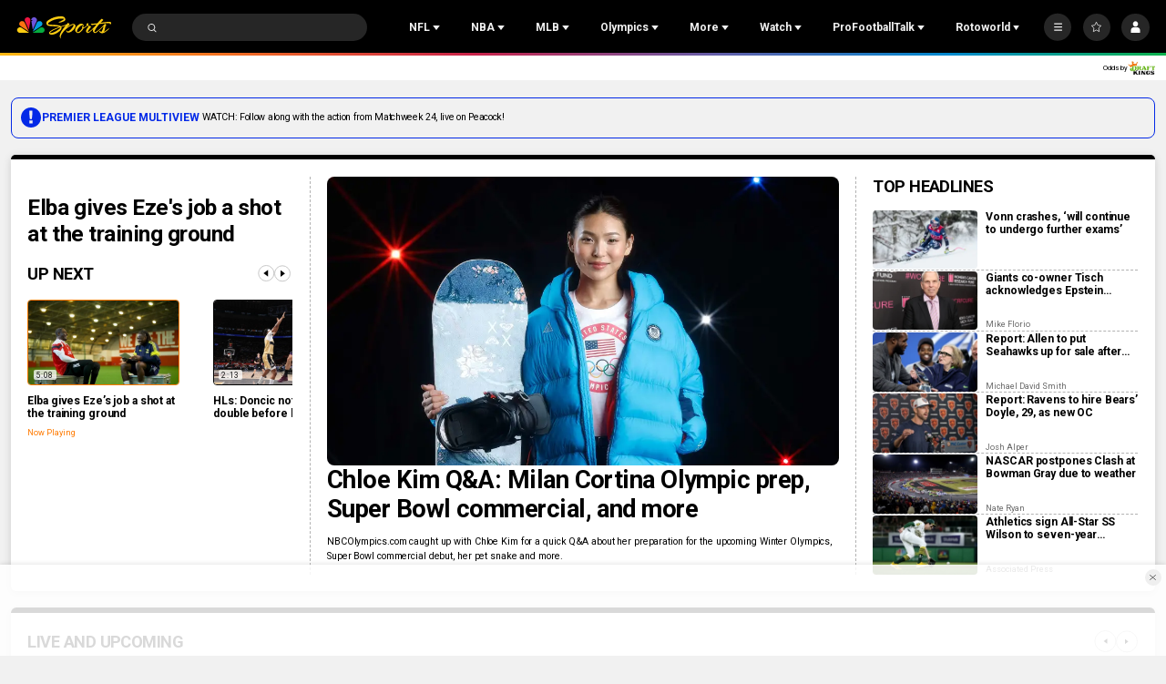

--- FILE ---
content_type: text/plain; charset=utf-8
request_url: https://widgets.media.sportradar.com/NBCUniversal/licensing
body_size: 10806
content:
U2FsdGVkX1+Ws4WQ3TQZpGRzkcacbs0jCcGgH3Y3LyT1BdsOsbmHoBceWqZ152kcPvOreJId5fmSm2V67E9Vfl8kZEOLpdQaHA1EO8fbZk5dv/eaxizld2A4D7zHEYSwYbl36ZokaB5saEjXIB+kONAHtI+JjxKj0OcNvUAjI/9VHas8dsA3OTls0v7elt5+Fx85ZtA1LJBkBZ7HALH28e13Jva9KcE/[base64]/O6r4S8xgIqHcvkjb0M8iW1gjq6rLR5I/p8H/lNEkSvV/PGYTUcGn+ZyodaYSl0/hVw+/14epJ+CctVBxHiYzTPPmr1GYzvjLUddqWm5V5sXGMJSH01IVZod3JdJCklgQrRQqQn5LR6c7hdLYO/N3WJfA2p3ogoNJqyM4FUS6HN9UOUTCbg0xTrscsNoU3ikcb3R2baAtEdM9EeOBS17qaarLqOjMQOWFaJwTQdzuR8uZ/0ziG8tZ0dqU178WF5/FYlEzICPybIy7aU3mJlPaM8bMs1++wTuSH2um6UuTe++PnzHr0070vzEWXPaaExNF6SrzVYGXQZ8K06uN6+Hv9SQjyL4WiC+YDnyF4omGdcjm+vCz7PEtvQrTIiVAIipfBiIu6OgC0bwN8gLvoz9weAju5lLG+eeiSKfInBxA54E/HvQNafRzN3OwbjCmTqj5S/PJgnOnSWWNrSO9TuH2A7FwKrVYByYBu3/pcvybXkhgAt3VSfJhi4aeDgdJjkf7QMbCX6MJBxycBgiqBh2NhuJtk4VOhIofPj3FKMASd4dOiSJ8wd2anR1KHAmhrDtf9w671gHQ997AVzRgFvBLdg8Dt6i21R2dDyiFVK4PysoCiDJLhJ9GnTqEbRWmbckzBoT0RfPgxXbqNq9gdZ6/BsaQ1rYqA+Gsvz+h7LVTpBOSdYB3ditLZMZjqi7iPbZPj40ekmwroPnaa/3AXAgM/j4mymGdaRUXQjN+0Djh/3lhSvFSJ0LGMNBMPtkvrk91Bhxk+eRrykeKrmZ43+61env3mmb5957YeTXcSfdxf1RTHSwOPhC28FXXohRBEYPcPj1F7gBSAkayQVg3iW1ETTnIF+dvOz7Rgec5HuIDFZUFHmfn/MX4Z5RTzcKVo9XakJwphzC/KQpovB3j65Ysz624wDOFgli4DbZ2DtHin0PbJAWFDK4dhEGVUlOqC9+J2RozBqfuY8on6lQK8cvYIBZIPVnw0YshXr59MQOvUMB9uEJmKe5etF3/IoERmEsYIsm66xP01D3wLGUeaWXOJkrw7FJunO59OJfLNL6DEYJQu3LUdGHVgxcYb47i/jGbdCbFVrPqyTt6UVodlnJMenEfSK44RkD7JHQUPCRTlfGF9TbesOwGZ//ayZojWt3R8VAa8QWvDGzFchRSRJ/i4zGe/BvhyAlVGK2Bv+hw6zsQzXiDhhItFsXJpkWty0ndaIlxKK7I4ZjM2a3wWgNbnoWCofx5z1KwGuDRmQzCG0bF2/cCcZzKKCjU4KEQjmFF5VrTfSBcJk76twIvGTUjjaQ8otWb1EjdepfrX9UrMTUYoWZEDooNOPqLho0c5mDxec76EJUb+4s4n+ShVr4isRBPNxcozrUhpQSg4tBZBVNpqULG9Xb65zaTiiRpBBqUpzoWPMn8hEupvtVPDM/oKBT6kcn0EK9Blvm7l+FVjePcNidVoB6dWvVOCOQulwtCQjxKTCJi7uJ52zs0GAp6COTWLi2iOUjTqkk1MkiNYjA5kwooSVHdHzDDIv2PzHEHLkkjS+q8msy0mZ+/C85U6m0dXoiHGOBKWen8cM90vMtLg6DBnKski+d9YhX5EQ/6clNJECLpUuDY4xXZMcaXBws7v5itBr15vwdc+MyB3d8rQDhEShiCtMVVJiY+Dvm/aKt80KXbiog0QiF9kZko89E3ZqSBbVfN9ny9nDsHTvorNB+2ik5tGEgVTvqWRdXtTUvdH3oA+EvHXPYURMThEBhdkCNF3NZUU0ffsr9s4jC3QrMtv++cpgXfKAb2D0/S/JmkI1FtX01VVMVc40KpD3vJRJsEv+lALiV5OAd0QxIMaKEp3E59uqvcl//K8OuSMcQhbv5cqrs1y0U+kyWMkv+em1NXp4Wj8xPHhfGBZOTvpVqrIMl4X7RHDT+LI6M6tCkMt5jiRx0+czNkljuT5/Jqydx7yaZJ8pjk+SGvR9SKbLdWSyp3vHy2nbhRTa064o/ewmBNzwdWmd4kuU5uhtukLKqQh+sGhgMeBp7N2PlQAWEEIIFY55TEeTtkuUmLzMM410jzfQJwWAamY70r6rP9BvBemkjEqNkDeFwVSdIh8ktGFSJk3ycTMn/qNTlL8+FrUaOvFseJs9T9AZVEzzqcfJ0oyMJgSPXl3YiLhVUqcG/F0GaeURWuklQDiU5y7Dq/pwGqnzEAMMOFzSSyICNpZZ2MwtUBS5ZGn2JRdRm+JjGfCInY862uFQ7sjIDJn+Mvu11KdVwFdOdTI9JuBaZvTn4A58P3wtdvDkX4XjnAacBkxfcTvbuOCT8HlwgVZvydNYkyDyPtbSIGT22tkAk3AFtMS8CuiWJlOnyQbtJTkxuZGjtc82ZHsDsIFKQb74rwJzGIQ/bqKhPzxLiojVvlxE4Cwsh3O62oSdXEj1MElHEoNIiO/U+emqVQMrASbTcfPB9GW7CXF2HwbrSQSNqPA1fTFMojcEc/rqagDcWmSPAky/mHDKG49x7XS1Y7hLM5U3fflVz0MNOWlYh/1itnIU4CkUL1CpH7DN84Lvu2w6uY7Ug2+jvKnHi43M1BQXfqfsbqsEbO00FxS3YgoBVOBvyQWLNDcEpD46hBj7ZpMjdhrQOE4+utHkapDt4rCwfB7YzfIYL4lF8eq9bWRmjvxHa2njNJ/h1Anez2Q/zFTvzJcQ08k7VZgT9PgxPvmzl3oJdr4nWegJgKoW19VL6CScG0pNbIXEIErFcISH3E72vm70A/PyndCVQG6zqNVw0CyF3VkJBX6GQRhHafybqP6NZlHK1vTEezhQxE+zkYYc3mq/3Ag7A3gZXhZH0v1cWXmQgg1Y7wyCMl0v6qcZtiayURywjpEqJ19xE4UUuwXAL88TTR/[base64]/mupfg9IQu4vkPy/nYsHdAMdJ4dGiNm2BRwcI7eMNqLyPKzaKBnROi0QxM3DaIiX3meVIc/CcM9GCKuNj5leKVS7Ml8vKBtTr3zk6UNH5zrqCaqSUB6Gw96n/gvfZN0jrz/RSFvgpPQYhRh/Fr6SHwRx/fl3TcDRriSr9zoM7Pzt2rq3B7i66Cpc3Is64+ZEquI+xjCn2Jn0bJNmAMdypjLQqrZ/[base64]/JmnvwHjQ6ZkV/iOh1240eZi9xmZDf58BYlutKtfB0ytysHX0ohws7mnny1xK8/WdeNlUgcMDvRKNssTOKaRoiaGHOw+VLgt3XzgDDnHijTd4zYFErUBu78A2oQLH13ZyjS3QWJzZwd+zv2aDQmatjeC0Yr6PJAiPpgbHhOwcCm7h5ETWkjM1xLFa1Ma1E6amjKRUFDagajDtyZnNw19a1/EiedjViKA5nEiAJKdFThA7f85XkhC/Bu92rP/YaSmIB6pEVx2/SqePiC8rOhI3xBXmgdcFfGy93J+ivo9+rbCDpzX1IjDY013oOfk393UQFpKGcUpyi/7eejtYQPd40nlKHAGEc90LpL6SWLuFVUoJCR0w59QEMdSvL9MCFffo7Fe0j/e4bYRpg5k+avhAAqRDnyUvFjc42gHPW5KEZ3w5ynjp6pq4lCJ/QPsLOvkFEB1To0f3WU5i/787tI9EFdU7EJ/Iwn/[base64]/UYiTn/LCy/34kNzqJ5rBIr63ny+Dm6sXT4FkZ9d7aEf6Q3R1NBz+2I18pPZlMg02Tt1NB9iBoV5J1nk1jyYMeIqjcGgfC5ng/YQ5r/HbcaSVykeizYzWsdiup72CfEuXI0askt2/YI+sT704B/Cd40gDR7+CeanGCs6lXf6LAlPDsy2g+aHcZTFXKtqTNIrsLKnNJyBkjWUbPbX82WlvKOetEpxvE4RQ2wZ/CNxE+nwJO/FYnO6PaG7lEinGBAJdRn5ykn7GyS0VDAzTH8mF1DniXyW+LFbejSNtOYeKemdusIJ1NwjRqqdFBxRAEotn4MXB/2U4lXo0dt3kuqUyDiqfe31LaP+GwmnoPJUxGN6oLVnAdFxwJd6s9GQAagsXmSqaG54MYK5psRtR+QaYH/UBcMaApr900Wr7jaShpbDYqkMCWtiltfUUw6EsGUo+OyiWbouYWFZun5ITRnjMR1KnTscJudGr+1HYFJBbkqNVnUbOSQ+MYrJxIeColx6x5JLQDch7/ko7iBXAlbTc71SHDnDOHk/4tUbXFlY0w+z+8LHwSd0yM4lyfqBF/M1JjSCTjK+YYjS5coTE7yb8pKTcq8k3FhPLY6smceqf8/bynHSV8x7Flri/LFnDjoWo11cwtxONKbb61j3MKTjUlIHB2pFDtpjNX+ypWSo9Qv875ETdCRQ00GCMPo0iwu0pGLX75nDZx3u0ZAGbylC9CmJvnbNKS6T7zU9rQ2+ZAamzMTgEMksdXSUAvcsxsmo66sl9Qn55IBsskgFvwfpTA6437MJvr/6vqZc0/JGAfmLNJS1672lFx1G3DIGXG+70PHI3AEkgjdALv//qLgPNhFtGRHkaxWTmCaO9aWQIQ55NyRjP1AzkZYOejbqnUQBNyQKBRY5DSAd2tpZhoNv8MPTiVVTUCx12C7qZtlc8WXGxiY1zzW2+vYbA67iwaoGGk2/l+s0JOSFaAwbDbHvu+b/hLSD7xGNt/0uLTHa6ANY9lgJtHnzvxbgwKyTvENYaTsT6Rd+daKu1ZyZcDZQnnxxVlV8U/Sy+ba7T36EUXjsMma5SNONalE2z6KWXs3LkjHULno07Mge2n6c3GOH3qHfft3hs3gAJS2ZmzCR8OD06aOYWw0rzy0xLoD4fdoatORDNLVZiCKYeHYAZRA0v2iETSs8g0TihHqrbL0eNVHH13+ulIlRJ4KAJFJ+OZtpXTK/boG+JXbJiodIrz/P7VxYr60oC5BdDs7xZFWNwPT9E0/qeaJrV7UGNTJnt9OlNPfeFz7xsBhqev00bOn43fqaxci6lQO08nfsTeYXfk8I+4Xw5iPM4QG7mRXII7xexiYmz39Y4aJsYtOsOaqA7/xl8y0FVrVLfgF6Td88/s1ygc9GwDKCs51lYF+/FMWOalAHMku3vOJUKOA5XX7RaLLud/WslVIlWofnKd/W5viUA3TXSe2hphnuDu9hfbbADpF4Y9uMFv2qzrpJjQYuRQicj884XfMmC+gNhreQVpwe5IgK2PtX54O+OuwbX3yv9/CoSAD3mkucSXzVPm1xb/D8MdOkz8uJsPL4+j9FawGZ3XJE1VwCqQX3hzUDg9ixeKenBAWE1pQL8JWthjglAC8PFq1Sbu4JPwsnXYPC7vX+HfMXpY6gb58M1fRpjksXGEdrgERfMfcJGs4QjirQAOf7k2ExzrbwhFbFkW3D+Pk6SGxT6Kb/[base64]/vikeIHfdlApRS4klP2MuyJWVqm53daZErO92M3snvmktE/Dz29fEdCAboaJBggfbge65MJ4pwiPiGxmYCJzcQlZPDloXBaY9YM61rR2RPkUlD4UhXpRcccUmafZLiUbZ2M8fEvsq/qJ3MOhpw9JxK9hfwIO77bdrS641gdP89geI5RmlxQUBoyY/[base64]/x51jq2xETUEMSbBNID8AIIo/Kr29/ZfFhld5nwP0lgrNsLIJ2jT++avWv7nVUWEopfprlqXhu0LFZ2Bda75ZNQ+XcNrBjbXbyIsFWysEIMyN64LwNufjt48mf86zY7OkEY0uhuDPrqF/eBYTKgZLmPTQUHvrxVRw46xeBePFxRAh4Kx6vRYuV6InA0cvyRKEpV7oFK/RDs5e6twDZtIJ889HY6Z6cCUm3MuYvSmhMh1OduZqGP2VaD8p/eXdJNgimFHIfSAxHY7T04VDH4UwDHety5X84K/8cJsb7VHzymLDtjGjSsjfHDsLf2VLCG5anQ/4pG1H4gfSVF0Bmrpu54OuS69bpFHu4/gu36RW5CMhwQ4KmW1iWkQIfiH23IcsguvEdXYkpMNAgBn+XOcjldLG9Gqt/XL4MZ+zOImNFWUJ668PAsDrltd3dkJwnkCMTE+TtkSsj7FKiDduwuupXQ7/YXAD9cG6yjKB+lia5aBboQ1tAHD1LKmtUmpb+68vtEPZgMc2qLIX+FiKm1iNKdNMZ4OFR/KvirwUTexktxGuDbVCjYOuzCTLUWh2cZdHiaaKzu5F4DtypI+6M8hrC5lXLwhi4H14mArfZyfSuXjcaAJkd7TSHm9ISt1AMc+vaV3EVtTo48KC3yH/s/w/hiHgFs4s24GozzgONahR0IXJlB//XdAB280+cMFpDHYzkW+srXNbWOyqc5M6nD5L4h4fArGJcWUaQgUzsUTBaZtQpZiXQp/ziaqx4ZCrgy8kmya1P6mGnY+0ZkNEy5Tuk8uSmzk9Efipqa0wcPD7EVRwJkHsiwQazOE+ngq9MuOUBjxYWSwaVvgLYOSmCn0B9JPAqwh9zXZikcJwobmlX0GkchFtvHNHiDIZ+c7u5vh3Pcbf4BmyFQjQg8BtLLN/n4Yh+jIbBfi5TCruIhI7HfwYb9K0qaKlcBn9ScGTYFm/RGpdTg9n48RdgAjpUV9adygVrzCtXZjJqT9hg7jcqQeF83Mh0+RTa8M/jVPQ6UqQ7r9sIupuY4aRe1nscAhX6yRrhfFEYL+ZOT07pVMHxVmcFx2Y4qMNJHL8ClD9LMhEoZS3kEFjo4kezbMMyscMkAR4pwRYfOhcEyP63+k73g++OMb1jI75xcZ9OhyNnFlJgHmEANvvSREiVb4YASzXH5MnIjvPDNRwCf8VJwZ2+anS4yimHnHfT4NGi/RFv5o1I0Xm41SMqpj4cTOQ5v61kKzg5sguzqLoludcaO+nqfGtYzQFrvhtFjsFBJ277KD9GZ/K4SUkTU9lM2RjuVNIuqQcj2YSEVFGvCQhwFjTyJSL+JBO/cWdjwHPPZGBOdKv5c5VOAQBwr0vKgpxZZp2V4uFV+gcyBax9Dh2XL8VYyY8vhOBZnJp9eYpuJnaS5AALl41rGUNDgZUFUHbo9kVx26Iu21+dbKb38e7uu68idtpBfS/zqd9LVBR31RD9KdchNDWjfqhRGBU34+t7H1La3rl3s7X7skKuYq/ssvN73PRxmGA3Ayfv0mCTXWsHeuPSgp3Kxp7cV0TGa9HdbdQY+1IetVsBMTYjHMkYMhV2QVw8fc+7PSLk/TbcUeEhehHCY1SkS3E8norbnoyohtoSlMhlO2EoDNiaD19rO2KHjZO5SeEOXNbaOfv3GvNAAxVk0n8rvMr2ptzwBaf4cl5VZ6zzLH5Ma/Q6LL7fl3PJXXJmRdp7BRODRMSE8j1ENhefJSJOxr7oRMTSYXptYoF89gKN6C/tUCnP0l7rAGtvivsKUxmfq2b3vcHDQFbry91HIK9A3UPH3Si2OdK6qq46Cbyk+bgjAErUV/r9PCeyssxzSU7ZP0xS+GEj0w9iHORBpZvkxZkDFQCe+S2tWosOQTTR8bFvB6Pz2RPh29eMpog7nf+Hp/01f+UBMNFONRMIbdyoOFz1atbDfOkjZYNzj0TArBtemIziGau91ADS3ffUurMTQdxqdbevS89t7/IMYt0UL0fg8fU49fjyUhKmLVsTrHVV8kv5bJdn3XIlw+/GQcZCr+GHLN43wq8nNAFFmvmMrbbtR/3cXy3twUH1r4v+/u/zb2bw6138TdCTg/DdYfVJOBt40m0crJF6OmOuYd1lUvWKfVDJ4bVo/cBVVoSSBM3U6Mmd9Ic4NIy6rOTCa4Vks8hOhr5rhHkJic4Nkll9j8hUUEGry/HiG2Hu1eb4dF0dbSMp22/kbwsTKd3inGnxRHQBuzr9APZFdGgZpCq0r7LEiW9M7gJao5SIEJzaW/ZQB/RHjPKcqA6yJvF/u0SZ1BEJSNNOHJACmGpl+byhbNnEV06ycUuZmnEqB3oyMGbxnWW3O/mSFuCTj3bfPYxLCSbhVCrf57LLKGABETghH8a3FD8e5oWxWS9Be7vCDSc8wuXJY6N6/x0t6WkFS8qDCMKAwfy7wJnsWmmUK8hmvABLhb0f85LDJKDL1NHVZjYQFVUnSlRh/W0C88RgzK2TO3PqkOj90dMSbMnGTdV6tjm57WRSMM9t8uRSYjsnSiGS9ROnnak6oZte2p7IH7KgT1/aiJf33+qG/UfseK/0/Qreda3RX3bysHl4u/1ChMe85/+ZeDH8+vZWSNdxyWwUGPXynXviKQRN6haBqssgq6u/ncvmL7lsbZL4Im79Nq7QX0pAF2U/1RD/NUevvzgGfkbBdKOPfLmwjfHXzJM/9XxLStKtn1Qjo8JJEyk+FzxS3fEy90yDm8o89djyF9BMbcL3HfweEojWM05CivkyPNHARW2Qm+OwiqKCNWOMEPe/TaphvkSNYJRF4cnDgF7ZDfAMSDVFPlXhV5z5kQ2cTcwl5hF7j7qZRvUsBG8B27hsWldxjvGaye3+Wv2ySsmgBfCSIK8p+fwUR3JRVYfxWyG5IvVzP/eR994p0NBHtWJU3usGSy2nwLU1hKgf93kBtRFh3QeuAEUEKw2AfR1i4Sp5J1U4LneJd5S7lJp1utx6Amxk6lmZSz4ZfS9fXryIgZ6JlBgW+cB9gSsS4wFYNhkSj5hWwRwkRFtUpipf5zDTAsFRffP4Oop0iCuKt9AmACxOuKImV55aj94IaIlfZ8e/d4gDMxJnTDqmtCo++AkpbhgNon9E8aGkVgI8xBXpMoyeRC2PZWuZel+mHtbGAmOvToWkHUuE67dVkKaaOIidIYXAj0WlZcqQ9afm5qi3lYFBphaDJ4Iw6YoArbMtPR/4A/YgA6Q1wcVPnc4HtfLaLuKJG7Cu8Gp4Q7dGgzy9kUC16fudHdNdNGD3O7G/tMDBge6vp+E9Bh3Ah04nZDLor0wl5DmfAi90wiee7K2Ij2jRkJBkAfcqA89U0+lDoErVj0CBXcvwMMFyPoLsujm7JZWBiJYVRAPbmF3UUw2KTvbkhOgkUrxPpOxJCejPioOaK7U+VarMWKcGJGAGxwVGjNEQvmomtxutoR883nJYMjcKcyp1hs91Ij5ITMWor+WG/jPwKz9PGsxIf9KBeFzazuEMgqSoQX5DVAPFdEpjLpb7q2ZfGX4VnPaR8odaTHMTumbIMVIpWa8Jo+i60OkNi0foZ/hkyPkBc1wgEF9FpSnFnk0R0DlqGtoxrqSgbUloMRuwuZOK1WO0I/IVuTEi4aPe3Nu0sXawMMeObtDN9QOUJGc6XFJvQe4GUrx1Ue4nTE9YHNYDQ82jsyIzU/97SJr7IHuM/VnjsPmDDRbtOBeOEpne+XLP7Nfl0G2OcgkQdGw9Ozl7677WcagC7J8BJIjyUV5qKuLxEf4wm00Du5JjoEDGq1XjTLr/FMUmM2cotLx8/1Z54I8UrvWoPwJDNbkuc0UOzb5PmwoePtxO4zt+YN6gZT8RGiRs4uZWlgBaq/fOFJZCWATX5lmKzMlht6RUK9JAN0ARY2zUdwQ/T03pNCw4I2BxPkBESv6cPL7wactDQ291XDncDohVgQdtJYFl3WabboSYmHdOF/jkrskHJbj662PPJ5FhAiNqaGw/XN9i9W7JuUTyopSfRDH1+tk6BDVaO1wXlNXWkJJQtMXnVn6pMjhdhs2n3dyecoioNx9ZsPMfo+VLdkZkaeTPViMqrzdQHle5D61WbjmvFriNvdPs92+eEgJlR8+cHmYdPQEQMAYqgmrzjBm07ITlBXTDQiZFNbiTztqAkJy/E9MmUygUVO/Eonw3aTJQMbtLqQ0Lga00E/U9J++Z+LdWF+YmWACGeTA5EYWXVwMsIciWtG0n+LLcF2Yb3H9aIfmyFOFp1XTGaAGGhsYgR/edrosg7YaP3BxIhxo5qbCvvNUaK9XQrTm+goUpNpoDWR1Tj/zDUJ1h/GkyYu40FgG5Recffpqv+pX42M+vp7IfxJYZEg5U4OFDoqdgHQdl+861fgbNdFKiP5PCpDr1nlM/bZ6qsQ7QiH/rojgiTszGOut9+v0M7x/4sitBx6ochc1YAAAm8Di7arxjQm7nboGhVMdk7NPcj6CvO/LndWhYwT6W3lFsF7pTVq+Mk+ypyx6LbbHyjt5h7F/mRZDprk4LZvpxVotLy9xiyP0qytJ00OqFQY0uS76Aoz2RPXXwpPIgFI7wSmRhRgXSHX4z3mhnUYukDm/NASuQzV5XI2bBRTHD+uentni7mPHRYbnDsmE2xOQhwGrjWZmoeEOLI0zl4qv7qRzBxX5l9OM8WQAbwqxdfJc8m3yOOA9qGJWXw8RBIOeyXRV56GRzcff+fctL4s7U/F3qcB/JC8FPh5XWglz9Ngzt6MddgRyCOdTIQq5I61ITowhD80vH8P/HXAwfyeE1ywAX9HS76cjIB0e/xJvRSzx/dqIBR3qvoUKFETpi6zZTzHTCt1D7IvfWixk1H10Pbz9Y+ehXlDLntBHtBHMMQfXrfvimpzB+AUni2z2R2T7XqHpr95Nz+0R+cfukU+GZn//u8SdZlhkaYFU8akc/b3zDe4tRLVUwWNmzgOV+ZB/ke+iXV2gQJn+r9oRUoJn92tc+2yjrdlna6ITAOR96yZAHrri4j3tw99KA5U2+VJFWalYIlmeqVqYPQ8jCv5XG8zJ6NnU/11Byj4+TwNdTgg9c3SF6RfaFeWLNLjZbIZHNoZ3GN5sTNnm0Y8ICSoiBNd24gjg1auPFFADfzEHdHkWj5WX4WaWEfieKaRdFl9/X8dnMNg0iGNWzIJkCuX57HfxB7Ec9bibAPS1YutWrUBsARMFP+ZvPDkD4RJIG7qVXID993ZvY8L1D866IhotF9MIgH9NpfqpRrqbvrFV9XRwR6Zu/ZFFNSV90B/Mw80ygg82vnBmEgm/nnEJGRJ4ZnT5qbH+IAV4qMuirvVpRb4yuJguQYu1P6wQP+fZhH1TzV1uYXpHgBD6+eC4AMKK8k104JSXFNtbko2IAk2oOX4RNIeluhjToy3XQVW3xWcRxWNVkYP3BeAaRRZjy5m+ivSfDabdAQ2Xf4eZZwZ9U5gCUp+j31//Ke5jJZgjkVrFlzwbvCRa2ClfrXDkhUxUH7HsqjwABhrDbqeBqhKy4MCtMPU3h35irWgp0wx6Xsl2h54uzZInYieuSLLwiqi1TtpmqaX8dUVCszQ1nezdcxteWnuzV55MfXK/vrywC47VW1sg6/dDQkTh7Y/IzxmHgKrV/Us2XHSq3iruTtUvZFLDGzo56EwH3jl4565k49vCx48IkE3gvQGtMlhzw/EEkcS8jdpN/Xge2X05BSOqJ7w5UxEBUrN75OTEC5r/8sjTEG5ga1LDNmlGqJddy6+GqLPtJINK2QCkxjml8UUOLhkVHBhzMFQNYVKNgil57SKR6x4WVr928qg1pCxWu6F1CoFtD22lQ+4TI06Nuu5Hh/4y1TmTq5uOgNAnsH4NXhNj8tYzuW8vaGwD3aRr8wx99aqOW/XCWsfGDlsV6ZV2pbCsujsHwzHTNhfDNOqcK1bybQsINYlrktM243uLEBNwRyMIaH7lKFAmsC7tpU+VotFZ1uXcUAzlQLsZG8yMSid5DXQWFSPMuoNAbKaYgX5cXEboOzmR+S2ffZ5uVwCxhMl1GOvjJRpc32xszdZxFcOFHSnK/dQfjd/[base64]/2FvphaTVue0N/w7XI/CIjKtyk+5wVcw4IaekzXJ5RtBX7O4rZReyAqdewKu9ZMYOayN5BmlqNVLjKhXURiItZPfP/UvxNAIvnb7Ya9wGKBCrFXy8Ky01eXa26aAT4O7I23h5ZPX6zYA1bllKJNbBYUoBqMg+qLbH3Rfq2/4aJ4Nj4eD2EMhxKJ9HLlSluX6FpYyCOCPEc2rMT8vtv1nqNNWKld26DeFTIeQoIvjCQiRsr5Iat+voGKYxxDUSFF6OWPM20uJF9avZk40/8IklI4ZNsL6VmhXpMfRhK37wmESSKx5SxXj2AB9ko3QvfVYqY9NoU87Q2jmvwXlW6+ihEFABu/dVozPq1va/tscVAkjN5CEA/NKpO5UiWqfT4IXOLLfbgLsV1UawFdMyhrecNnR6GDP56zsxd8jJ2yBMs8KyMkii2SMfFAnIEtpLUcqAqWEii0CPDfI707wUCd+Ne2TznCTFQSSrIrXtuf0TqOuu09vaNFfpwGQGR4Zeirzp7p818AZQ8Dc8aQTGXumV33j0nl/A3cG5RkUkzASEYsW7tWWyQvvkzFdNi3sEbgs5ftjY54Ib3QoPmJ0d7wSKM5kc2fZxh9W9poyYo5puo9A+vihRMqSK136aS2dm23o9E8KIjT+aABW2U/AMvH/QJT5bnEk8vKriDZrNnHBM7l2Hg/1MBsQ7Njk7bVh1KZwlcIfmnw33URzxclphvzeBnx5La4iq8LLEC3wmUjt8sePR2t6PV3vwVUlP/7KGCp5p1d2TjjI3Ms9waPbhEFQCHl6mMHZX1OFZzkVZDCe8ngTZP95ZxVslL9sYOR5ptHJY5dWNwVGRkYJegQQ6esR8NW2hc8qJqMWW+0+wKKlpPqhs3xvyko8w74VFScmDI96nMn2Q57eGA6LZSjZTbnDc3SuZz+cj3E+lbxO6/SVzPOKkqflPmBI0dv3yOUu7fvtGLrr5C313JKGstAVC3cmeY+ZGXbI/ypFxT5x6c2Mm9nD/sDu7ze8IurvDE+n+eY8d320PsRF/Jk98MNe+lt9tZaNbZnoSr0uAyK5vuvIZUr5lAF0qkjCJLh75KqCgR2rsiG3YIOlxYX3aP4mxhemwqPaiIZ+vsilK0/S3Xzc9sZcpOes0s9PMeKewtd8M1z16nibWMtzmXh2G7Nj7EfUK3BA+jje9n7gR0pfoA7nS0Dv5AOCKO+srgVG/fBACAHA3VXPTzIKfutDELCE+gPkalv4=

--- FILE ---
content_type: image/svg+xml
request_url: https://nbcsports.brightspotcdn.com/e2/cc/d4fc971e4346af8a21700daf0ce3/browns-color-logo.svg
body_size: 73020
content:
<svg width="80" height="62" viewBox="0 0 80 62" fill="none" xmlns="http://www.w3.org/2000/svg">
<g clip-path="url(#clip0_3596_328)">
<mask id="mask0_3596_328" style="mask-type:luminance" maskUnits="userSpaceOnUse" x="0" y="0" width="80" height="62">
<path d="M80 0.0786133H0V61.9211H80V0.0786133Z" fill="white"/>
</mask>
<g mask="url(#mask0_3596_328)">
<path d="M80.0001 54.1456V54.1087V54.0719C79.6408 49.2078 78.5537 44.2792 76.6744 39.0189L76.656 38.9636L76.6376 38.9084L76.4165 38.3833L76.4441 38.4385C75.6611 36.4026 74.0213 35.5274 71.6168 35.8222C71.6168 35.8222 70.4929 35.942 70.5298 35.942L70.0876 35.9788C68.2267 36.1447 65.5643 36.3842 63.2152 36.1723L60.2949 29.2538C60.8937 28.8577 61.4096 28.3971 61.732 27.8167C61.99 27.3469 62.1558 26.8494 62.2571 26.3611C63.1599 26.2322 64.0075 25.836 64.6155 25.182C65.4998 24.2147 66.0065 22.4643 64.7537 20.4745L64.8181 20.5758L60.9029 13.5191L58.5906 14.5049C49.2769 -0.44678 31.6261 -2.73144 18.5906 2.88809C6.77115 7.99173 -4.67979 21.4602 1.9531 42.6117C2.65323 44.8411 3.55604 47.0336 4.62468 49.1525C4.56019 49.8158 4.59704 50.4606 4.75365 51.1331V51.17L4.77207 51.2068C5.11293 52.4874 5.41694 53.3349 6.2092 55.0945C6.16314 56.2552 6.59612 57.4344 7.42523 58.328C8.72417 59.7283 10.7969 60.281 13.1 59.8296L12.9895 59.848C16.0388 59.4242 18.0102 58.5307 19.0512 57.9319C23.6113 61.1193 29.5809 62.5564 34.878 61.6721C38.3326 61.1009 41.1148 59.6085 43.0402 57.333C44.5141 57.4344 45.8315 57.2778 46.0987 57.2409C47.7292 57.1212 49.2124 56.7803 50.5298 56.2184C52.4828 58.503 55.136 60.1428 58.305 60.9811C62.0176 61.9576 66.2184 61.8932 70.2166 60.8245C70.9904 60.8982 71.7458 60.6863 72.2986 60.4284C76.4994 59.4703 77.4391 59.065 78.0563 58.5307C78.0563 58.5307 78.0747 58.5214 78.0747 58.5122C79.5671 57.4897 80.0554 55.5643 80.0001 54.1456ZM77.7799 58.7149L77.7431 58.7333C77.7431 58.7333 77.8075 58.6873 77.8444 58.6596L77.7799 58.7057V58.7149Z" fill="white"/>
<path d="M54.62 48.1023C57.485 47.7983 60.1658 47.393 62.7453 46.96L55.0161 45.6519C54.9609 46.4994 54.8319 47.3193 54.62 48.1023Z" fill="white"/>
<path d="M67.7383 44.869C67.4436 43.9846 66.8816 42.3079 66.5776 41.5249V41.5065C66.5776 41.5065 66.5684 41.4051 66.3841 41.2669C66.2736 41.184 65.9419 41.2485 65.9419 41.2485C65.1957 41.4051 64.3206 41.5709 63.3533 41.7275L64.6799 44.8966C65.5182 44.9058 66.5868 44.9058 67.7568 44.8597" fill="white"/>
<path d="M62.1096 44.7124C61.778 43.9294 61.4003 43.0358 61.0042 42.0869C59.0604 42.3633 56.9415 42.6212 54.9332 42.8423C54.9609 43.0542 54.9793 43.2569 54.9977 43.4596L62.1096 44.7124Z" fill="white"/>
<path d="M53.7172 35.4814C53.7264 36.8909 53.9014 38.1991 54.1317 39.1572C54.2791 39.627 54.4081 40.0968 54.5278 40.5759C56.398 40.3824 58.3141 40.1429 60.0737 39.9034C57.7245 39.1295 55.4214 37.5819 53.7264 35.4907" fill="white"/>
<path d="M54.012 32.4138C55.5873 34.6893 57.5311 36.1817 58.3325 36.6792C58.4523 36.7805 58.6458 36.891 58.8392 37.0016C57.2179 33.1693 55.7347 29.6686 55.4767 29.0605C55.4491 29.0974 55.4307 29.125 55.403 29.1619C54.6845 30.0555 54.2607 31.1978 54.0027 32.4231" fill="white"/>
<path d="M42.4044 52.8008C42.3584 52.9113 42.3215 53.0311 42.2755 53.1324C42.3215 53.0219 42.3676 52.9113 42.4044 52.8008Z" fill="white"/>
<path d="M33.0723 58.9082C36.5177 58.6503 39.6591 57.3329 41.5016 54.5969C41.5937 54.4679 41.6674 54.3481 41.7411 54.2192C41.7872 54.1455 41.8333 54.081 41.8701 54.0073C41.9254 53.9151 41.9622 53.823 42.0083 53.7309C42.0636 53.6204 42.1188 53.5098 42.1741 53.3993C42.211 53.3256 42.2386 53.2426 42.2662 53.1689C40.6264 56.8815 37.0428 58.6042 33.0631 58.9174" fill="white"/>
<path d="M70.1612 44.7033C71.2667 44.5927 72.363 44.4361 73.3671 44.1966L73.0631 42.9253C72.9341 42.3726 72.4551 40.8802 72.1234 40.0879C71.8747 40.1708 70.9719 40.4472 68.7978 40.8433C69.286 42.0133 69.7467 43.3122 70.1612 44.6941" fill="white"/>
<path d="M72.3998 55.5367C72.2524 55.5091 72.105 55.4538 71.9669 55.4077C71.9669 55.4722 71.9669 55.5367 71.9669 55.6012C72.1143 55.5735 72.2801 55.5551 72.409 55.5275" fill="white"/>
<path d="M71.8287 52.9851C72.7776 53.3904 73.7725 53.6852 74.7858 53.8418C74.8411 53.8418 75.0898 53.8602 75.3939 53.9247C75.4215 53.8142 75.4399 53.6852 75.4307 53.5102C75.2372 51.8427 74.7398 49.1343 74.4081 47.3379L74.3621 47.0615C73.7172 47.2273 71.9392 47.6695 70.9904 47.8446C71.3773 49.5489 71.6721 51.29 71.8379 52.9758" fill="white"/>
<path d="M69.3321 56.1174C69.3321 56.1174 69.6361 55.9239 69.6361 55.4449C69.6361 55.4356 69.6177 55.0579 69.5809 54.4776C67.4896 53.3444 65.5551 51.4928 64.1456 49.1528C60.7738 49.7332 56.8494 50.2583 53.5698 50.6084C53.3763 50.9216 53.1645 51.2256 52.9341 51.502C56.14 56.8912 63.2335 57.7664 69.3321 56.1174Z" fill="white"/>
<path d="M69.3137 51.548C69.1847 50.5162 69.0189 49.4752 68.7978 48.6922V48.6737L68.7886 48.6553C68.7886 48.5908 68.7425 48.3882 68.632 48.3145C68.6135 48.296 68.5491 48.2592 68.4017 48.296C67.8213 48.4342 67.1856 48.5724 66.5131 48.7014C67.2593 49.7792 68.199 50.7465 69.3045 51.5388" fill="white"/>
<path d="M13.4316 54.2747C13.4316 54.2747 13.3855 54.2931 13.3579 54.2931C13.9383 54.2102 14.6476 54.1181 15.1267 54.1089C15.8084 54.0905 16.7757 54.2379 17.7061 54.8183C17.8351 54.7446 17.9641 54.6616 18.0654 54.5972L18.4616 54.9288C18.3694 54.9933 18.2497 55.0578 18.1391 55.1223C18.2497 55.2052 18.3602 55.2973 18.4616 55.3986C18.4616 55.3986 18.4339 55.4171 18.4247 55.4263C18.4984 55.371 18.7379 55.2052 19.0604 54.9472C17.789 54.0444 15.9926 53.3811 13.4224 54.2839" fill="white"/>
<path d="M36.7849 40.8339C37.4021 41.2393 38.1023 41.7275 38.1299 42.6303C38.1575 43.5608 37.3469 44.6478 37.0797 45.0071C36.7388 45.4585 35.6702 46.7298 34.2699 45.8455C34.2699 45.8455 32.2524 44.5926 30.8245 43.745L29.8112 45.2466C31.6905 45.5691 36.7941 46.4443 41.1055 47.1812C40.8568 45.3848 40.2672 43.7358 39.9079 42.2987C40.5343 43.6437 41.1792 45.3756 41.5477 47.2549C41.8701 47.3102 42.1833 47.3655 42.4966 47.4208C42.3952 46.9325 42.2939 46.4903 42.211 46.1126C42.0452 45.3388 41.345 43.6713 40.737 41.6538C39.8342 41.1287 38.9314 40.4378 38.047 39.4797C38.0378 39.4705 36.5362 38.0426 35.2372 36.7437C34.5739 37.8123 34.1502 38.5032 33.883 38.9362L36.7757 40.8339H36.7849Z" fill="#EF4323"/>
<path d="M44.6614 27.4851C46.3289 26.5915 47.7292 26.1032 49.977 25.7624C49.9678 25.7624 50.631 25.6702 50.631 25.6702C51.0825 25.6057 51.9392 25.4307 52.1787 24.9793C52.3169 24.7306 52.3538 24.3805 52.3445 23.9844C49.5348 24.574 46.6053 25.2741 44.0719 26.3059C43.2059 26.6191 42.515 27.0613 41.8425 27.4943C42.0451 27.9365 42.2939 28.4524 42.5702 29.042C43.1322 28.5076 43.6941 28.0931 44.1456 27.8075C44.2377 27.7338 44.6614 27.4759 44.6614 27.4759" fill="#EF4323"/>
<path d="M36.5546 34.6061C37.4851 35.6194 38.8393 37.0934 39.9263 38.1713C39.696 36.6512 39.6408 35.0943 39.954 33.6572C40.1567 32.7452 40.4791 31.9437 40.866 31.2436L39.9356 29.2261C39.7237 29.5485 39.4105 30.0183 39.1157 30.479C39.1157 30.479 37.8628 32.478 36.5454 34.6061" fill="#EF4323"/>
<path d="M40.2671 25.6521C41.3081 24.7954 42.7821 24.2702 42.7821 24.2702C44.7443 23.4503 48.2542 22.5015 51.8286 21.7829C51.5799 21.0644 50.7784 18.7705 50.7784 18.7705C50.7416 18.6691 50.1888 17.5452 50.6218 16.8635C50.8061 16.5687 51.1653 16.4121 51.6167 16.4121C51.6167 16.4121 51.5983 16.4213 52.8512 16.4674L52.9065 16.449L52.9341 16.4305L54.3068 15.7765C54.6292 15.6843 55.0161 15.583 55.0161 15.583C55.9097 15.5369 56.3887 16.0805 56.6467 16.5411H56.7941C56.2137 15.3988 55.8728 15.0303 55.4859 14.3854C38.4062 -9.95361 -4.68911 5.09936 3.80468 39.1113C5.70242 46.0206 7.92259 49.6871 10.3362 53.1233C10.3362 53.1233 10.3915 54.7907 13.1091 53.9156C15.707 53.0865 17.5219 53.1417 20.0276 55.0948C23.3533 57.6926 28.4845 59.2311 33.0631 58.8995C37.0428 58.5862 40.6264 56.8635 42.2662 53.1509V53.1325C42.3123 53.022 42.3491 52.9114 42.3952 52.8009C42.736 51.8059 42.8282 50.7926 42.8005 49.8345C42.4689 49.7792 42.1372 49.724 41.778 49.6595C41.5292 53.9432 37.2731 58.0611 29.6637 57.5821C26.4855 57.4623 23.0861 55.9146 21.0594 54.8184C20.129 54.1919 17.5034 52.7272 16.2413 52.4416C17.3376 52.5061 20.0737 53.934 21.2252 54.5973C23.5836 55.8133 26.8632 56.9741 29.6637 57.0938C34.7489 57.5729 40.5067 54.975 41.1515 49.5581C36.0663 48.7014 29.1755 47.5314 28.2727 47.3748C28.07 47.513 27.8305 47.5867 27.5541 47.5683C27.0382 47.5314 26.5407 47.2182 26.3381 46.7944C26.1907 46.4812 26.2275 46.1496 26.4302 45.8548L28.853 42.2435L28.9544 42.0409C28.853 41.4973 29.1018 41.0183 29.2215 40.8985C29.415 40.6959 30.5205 38.8902 30.7784 38.3836C30.8061 38.3283 31.1009 37.8861 31.672 37.84C31.9208 37.4439 32.5472 36.449 33.5974 34.7355C33.5145 34.2564 33.7356 33.7866 34.0764 33.5194C34.1778 33.4365 34.2883 33.3905 34.3989 33.3444C35.6886 31.2532 37.1442 28.9501 37.5495 28.3513C38.0101 27.7157 38.3694 27.2919 38.784 26.8221C38.9498 26.6286 39.3551 26.3154 39.4472 26.2417C39.6407 25.993 39.9079 25.7995 40.2027 25.7166C40.2027 25.6889 40.2211 25.6705 40.2579 25.6337M34.5278 48.6922C35.3662 48.6922 36.0387 49.3739 36.0387 50.2122C36.0387 50.8386 35.6518 51.373 35.1174 51.6033C34.9332 51.7967 34.6845 51.9165 34.4081 51.9165C34.0212 51.9165 33.6895 51.677 33.5329 51.3453C33.2197 51.069 33.017 50.6636 33.017 50.2122C33.017 49.3739 33.6987 48.7014 34.5371 48.7014M22.6163 53.4826C22.3952 53.6668 22.0912 53.7313 21.7687 53.7037C21.4279 53.8971 20.9212 53.7958 20.5527 53.3997C20.2026 53.0312 20.1105 52.5429 20.2856 52.2113C20.2119 51.677 20.3593 51.1427 20.737 50.8755C21.3081 50.4702 22.1833 50.7189 22.6808 51.4282C23.1782 52.1376 23.1506 53.022 22.6163 53.4734M30.0783 49.4015C27.5357 52.0915 22.5057 52.0731 19.6407 48.4066C24.4864 52.893 29.0004 49.9266 30.0783 49.4015ZM25.4997 46.2417C25.1865 46.343 24.8549 46.3983 24.514 46.3983C23.5744 46.3983 22.6347 45.9745 21.9438 45.2468C20.5804 43.8188 20.4974 41.6263 21.7503 40.3458C22.3123 39.7746 23.0861 39.4614 23.906 39.4614C24.8457 39.4614 25.7853 39.8852 26.4763 40.6129C27.1764 41.3499 27.5449 42.2896 27.5541 43.2016L25.4997 46.2417Z" fill="#EF4323"/>
<path d="M33.0724 58.9086C28.4846 59.2494 23.3625 57.7018 20.0369 55.1039C17.5311 53.1509 15.7071 53.0956 13.1184 53.9247C10.4008 54.7907 10.3455 53.1324 10.3455 53.1324C7.93187 49.6962 5.71169 46.0297 3.81395 39.1205C-4.68905 5.09927 38.4063 -9.9537 55.4952 14.3945C55.8821 15.0394 56.223 15.4079 56.8034 16.5594L57.4114 16.6055C41.4095 -11.9067 -7.80282 3.91088 4.04426 41.6723C4.88258 44.3346 5.91436 46.6469 6.89087 48.5078C6.91851 48.3973 6.93693 48.3052 6.95536 48.2499C6.95536 48.2499 7.05669 48.5447 7.25936 49.0053C7.25936 48.9961 7.25936 48.9777 7.25936 48.9592C7.25936 48.9592 8.30036 50.9491 9.83882 53.0587C10.0046 53.2246 10.1705 53.3904 10.3455 53.547C10.3731 53.9155 10.4653 54.155 10.6403 54.3116C10.7785 54.4037 10.9259 54.4682 11.0917 54.5143C11.0917 54.5143 11.0917 54.5143 11.1009 54.5143C11.1562 54.5235 11.2207 54.5143 11.2852 54.5327C11.5707 54.5511 11.9208 54.5235 12.363 54.4498C12.363 54.4498 12.8052 54.3669 13.3579 54.284C13.3856 54.284 13.404 54.2748 13.4316 54.2656C16.0019 53.3627 17.7983 54.026 19.0696 54.9288C19.2354 55.0486 19.392 55.1684 19.5394 55.2881C26.4855 60.705 37.8536 61.138 42.0544 54.717C41.8701 54.6801 41.6859 54.634 41.5109 54.5788C39.6684 57.3148 36.527 58.6414 33.0816 58.8902" fill="#302010"/>
<path d="M41.1147 47.1814C41.2621 47.209 41.4095 47.2274 41.5569 47.2551C41.1884 45.3757 40.5436 43.6438 39.9171 42.2988C40.2764 43.736 40.866 45.3758 41.1147 47.1814Z" fill="#302010"/>
<path d="M29.6822 57.0939C26.8816 56.9741 23.602 55.8134 21.2436 54.5973C20.0921 53.934 17.356 52.5061 16.2598 52.4416C17.5219 52.718 20.1474 54.192 21.0778 54.8184C23.1045 55.9239 26.4947 57.4716 29.6822 57.5913C37.2823 58.0612 41.5384 53.9525 41.7964 49.6687C41.5937 49.6319 41.3818 49.595 41.1699 49.5674C40.5343 54.9842 34.7674 57.5821 29.6822 57.1031" fill="#302010"/>
<path d="M23.9061 39.4795C23.077 39.4795 22.3123 39.7835 21.7504 40.3639C20.4975 41.6444 20.5896 43.8369 21.9438 45.2648C22.6348 45.9926 23.5744 46.4072 24.5141 46.4164C24.8549 46.4164 25.1866 46.3703 25.4998 46.2598L27.5542 43.2197C27.5357 42.3077 27.1764 41.368 26.4763 40.631C25.7854 39.9033 24.8457 39.4795 23.9061 39.4795Z" fill="#302010"/>
<path d="M19.6315 48.4248C22.4966 52.0913 27.5265 52.1097 30.0691 49.4197C28.9913 49.9448 24.4772 52.9112 19.6315 48.4248Z" fill="#302010"/>
<path d="M33.5329 51.3544C33.4684 51.2162 33.4224 51.078 33.4224 50.9122C33.4224 50.3502 33.8646 49.8988 34.4173 49.9081C34.9608 49.9081 35.403 50.3595 35.403 50.9214C35.403 51.1978 35.2925 51.4373 35.1267 51.6216C35.6702 51.3912 36.0479 50.8569 36.0479 50.2305C36.0479 49.3922 35.3754 48.7104 34.5371 48.7104C33.6987 48.7104 33.017 49.3829 33.017 50.2213C33.017 50.6727 33.2197 51.078 33.5329 51.3544ZM35.0622 50.0831C34.8503 49.8436 34.316 49.733 34.0027 49.9357C33.8646 50.0186 33.7264 49.9081 33.9014 49.7238C34.2515 49.4198 34.8963 49.4382 35.1911 49.8804C35.3385 50.1015 35.1819 50.2489 35.0622 50.0739M34.5739 48.9776C35.5596 48.9776 36.2506 50.2397 35.4215 51.0872C35.7807 50.3226 35.4859 49.3461 34.5463 49.3C33.5606 49.2632 33.2381 50.2397 33.4132 50.7556C33.0815 50.4516 33.1921 48.9776 34.5739 48.9776Z" fill="#302010"/>
<path d="M34.4173 49.9082C33.8738 49.9082 33.4224 50.3596 33.4224 50.9123C33.4224 51.069 33.4684 51.2164 33.5329 51.3545C33.6895 51.6862 34.0212 51.9257 34.4173 51.9257C34.6937 51.9257 34.9516 51.8059 35.1266 51.6125C35.2925 51.4282 35.403 51.1887 35.403 50.9216C35.403 50.3596 34.9608 49.9082 34.4173 49.9082ZM34.4081 51.7507C33.9567 51.7507 33.5882 51.3822 33.5882 50.9216C33.5882 50.4609 33.9567 50.0925 34.4081 50.0925C34.8595 50.0925 35.2372 50.4609 35.2372 50.9216C35.2372 51.3822 34.8687 51.7507 34.4081 51.7507Z" fill="#302010"/>
<path d="M33.9014 49.7329C33.7264 49.9171 33.8646 50.0277 34.0028 49.9448C34.3068 49.7421 34.8411 49.8527 35.0622 50.0922C35.1728 50.2672 35.3386 50.1198 35.182 49.8987C34.8872 49.4565 34.2423 49.4473 33.9014 49.7421" fill="white"/>
<path d="M34.5463 49.3093C35.486 49.3461 35.7808 50.3227 35.4215 51.0965C36.2414 50.249 35.5504 48.9777 34.5739 48.9869C33.1921 48.9869 33.0815 50.4608 33.4132 50.7648C33.2382 50.249 33.5698 49.2724 34.5463 49.3093Z" fill="white"/>
<path d="M35.228 50.9214C35.228 50.4608 34.8595 50.0923 34.3989 50.0923C33.9383 50.0923 33.579 50.4608 33.579 50.9214C33.579 51.382 33.9475 51.7505 34.3989 51.7505C34.8503 51.7505 35.228 51.382 35.228 50.9214ZM33.7356 50.9214C33.7356 50.5621 34.0304 50.2581 34.3897 50.2581C34.7489 50.2581 35.0437 50.5529 35.0437 50.9214C35.0437 51.2899 34.7489 51.5755 34.3897 51.5755C34.0304 51.5755 33.7356 51.2807 33.7356 50.9214Z" fill="white"/>
<path d="M35.053 50.9123C35.053 50.553 34.7582 50.249 34.3989 50.249C34.0396 50.249 33.7356 50.5438 33.7356 50.9123C33.7356 51.2808 34.0304 51.5664 34.3989 51.5664C34.7674 51.5664 35.053 51.2716 35.053 50.9123ZM33.9106 50.9307C33.9291 50.8478 33.9659 50.8939 33.9843 50.9492C34.1594 51.2347 34.666 51.2532 34.8134 51.0321C34.8871 50.9215 34.8871 51.0781 34.8871 51.0781C34.5739 51.6954 33.8554 51.3084 33.9014 50.9307" fill="#302010"/>
<path d="M34.8963 51.0874C34.8963 51.0874 34.8963 50.9308 34.8226 51.0414C34.666 51.2625 34.1686 51.244 33.9935 50.9584C33.9751 50.894 33.9383 50.8571 33.9198 50.94C33.8738 51.3177 34.5923 51.7139 34.9056 51.0874" fill="white"/>
<path d="M20.737 50.8938C20.3593 51.161 20.2119 51.6953 20.2856 52.2296C20.3132 52.1651 20.3409 52.1006 20.3869 52.0546C20.7186 51.7413 21.3174 51.8427 21.7319 52.2849C22.1465 52.7271 22.2202 53.3351 21.8978 53.6391C21.8609 53.6759 21.8148 53.6852 21.7688 53.7128C22.082 53.7404 22.3952 53.6759 22.6163 53.4917C23.1598 53.0403 23.1875 52.1559 22.6808 51.4465C22.1833 50.7372 21.3082 50.4885 20.737 50.8938ZM22.0083 52.3954C21.907 52.1835 21.5845 51.9072 21.4003 51.8703C21.216 51.8335 21.2897 51.5387 21.5108 51.6124C21.7135 51.6769 22.0359 51.9532 22.1096 52.0822C22.3123 52.4138 22.1004 52.5797 22.0083 52.3954ZM22.257 53.4364C23.2704 52.1191 21.299 50.5898 20.5251 51.8058C21.17 49.816 23.7863 52.3125 22.257 53.4364Z" fill="#302010"/>
<path d="M21.7319 52.2938C21.3174 51.8516 20.7093 51.7503 20.3869 52.0635C20.3316 52.1096 20.3132 52.1741 20.2856 52.2385C20.1105 52.5702 20.1935 53.0492 20.5527 53.4269C20.9212 53.8139 21.4279 53.9244 21.7688 53.731C21.8148 53.7033 21.8609 53.6941 21.8977 53.6573C22.2294 53.344 22.1557 52.736 21.7411 52.303M20.6541 53.3072C20.304 52.9387 20.2395 52.4228 20.5159 52.1556C20.7923 51.8885 21.3081 51.9806 21.6582 52.3491C22.0083 52.7176 22.0728 53.2335 21.7964 53.5006C21.52 53.7678 21.0041 53.6757 20.6541 53.3072Z" fill="#302010"/>
<path d="M21.5016 51.6124C21.2805 51.5387 21.2068 51.8335 21.391 51.8703C21.5753 51.9072 21.8977 52.1835 21.9991 52.3954C22.082 52.5797 22.3031 52.4138 22.1004 52.0822C22.0175 51.9532 21.7043 51.6861 21.5016 51.6124Z" fill="white"/>
<path d="M20.5159 51.8059C21.2898 50.5899 23.2612 52.1192 22.2479 53.4365C23.7771 52.3126 21.1608 49.8253 20.5159 51.8059Z" fill="white"/>
<path d="M21.649 52.3402C21.299 51.9717 20.7831 51.8796 20.5067 52.1467C20.2303 52.4139 20.2856 52.9298 20.6449 53.2983C20.9949 53.6668 21.5108 53.7589 21.7872 53.4917C22.0636 53.2246 21.9991 52.7087 21.649 52.3402ZM21.6398 53.4088C21.4095 53.5838 21.0226 53.4364 20.7278 53.1785C20.4238 52.8929 20.3961 52.4599 20.608 52.2573C20.8476 52.027 21.2713 52.1744 21.5201 52.4599C21.7227 52.6995 21.907 53.2153 21.6398 53.4088Z" fill="white"/>
<path d="M20.608 52.2571C20.3961 52.4598 20.4238 52.902 20.7278 53.1783C21.0133 53.4455 21.4003 53.5837 21.6398 53.4086C21.9069 53.206 21.7319 52.6901 21.52 52.4598C21.2713 52.165 20.8475 52.0268 20.608 52.2571ZM21.4371 53.3073C20.9581 53.3534 20.5343 52.773 20.7185 52.5243C20.7185 52.5243 20.8475 52.3492 20.8752 52.515C20.912 52.7914 21.216 53.0954 21.4924 53.1691C21.5661 53.1875 21.5845 53.2889 21.4371 53.3165" fill="#302010"/>
<path d="M20.8752 52.506C20.8475 52.3401 20.7185 52.5152 20.7185 52.5152C20.5435 52.7731 20.9673 53.3443 21.4463 53.2982C21.5845 53.2706 21.5661 53.1692 21.5016 53.1508C21.216 53.0771 20.9212 52.7823 20.8844 52.4967" fill="white"/>
<path d="M18.1391 55.122C16.8034 55.9142 14.4726 56.8078 12.2248 57.0197C9.77434 57.4159 8.41091 55.7024 8.88074 54.385C8.88074 54.385 8.88074 54.385 8.74255 54.0534C8.61358 53.7217 6.93693 50.3039 7.25015 49.0142C7.04748 48.5536 6.94615 48.2588 6.94615 48.2588C6.93693 48.3141 6.9093 48.4062 6.88166 48.5167C6.79875 48.8852 6.6882 49.5393 6.87245 50.35C7.19488 51.5568 7.46204 52.303 8.43855 54.4495C8.04241 55.905 9.40584 58.0423 12.6946 57.3974C16.5362 56.8539 18.2681 55.5458 18.4247 55.4168L18.4616 55.3891C18.3602 55.2878 18.2497 55.2049 18.1391 55.1128" fill="#302010"/>
<path d="M10.6311 54.3208C10.456 54.1641 10.3639 53.9246 10.3363 53.5561C10.1612 53.3995 9.99541 53.2337 9.82959 53.0679C9.87565 53.1324 9.92171 53.1968 9.96777 53.2613C10.0507 53.7772 10.2994 54.1089 10.6219 54.3208" fill="#302010"/>
<path d="M12.1235 54.5232C11.5339 55.7301 9.21235 55.0852 9.65454 53.5099C9.3229 53.0953 8.52143 51.7964 8.52143 51.7964C8.48458 51.7964 8.55828 52.1833 8.55828 52.1557C8.82543 52.7176 9.30448 53.6849 9.30448 53.6849C8.94519 55.9788 12.234 56.1446 12.4643 54.468C12.6578 54.4311 12.6486 54.468 12.7683 54.4035C12.6301 55.0852 12.2985 55.4629 11.9116 55.6564C11.2114 56.0156 10.9995 56.6329 12.0682 56.5592C13.1552 56.4763 15.0806 56.117 17.3192 55.0299C17.3192 55.0299 17.5127 54.9194 17.7153 54.7996C16.7849 54.2284 15.8176 54.081 15.1359 54.0903C14.6568 54.0995 13.9475 54.1916 13.3671 54.2745C12.8052 54.3574 12.3722 54.4311 12.3722 54.4311C11.93 54.4956 11.5799 54.5325 11.2943 54.514C11.4325 54.5325 11.5707 54.5601 11.7181 54.5509C11.8194 54.5417 12.059 54.5232 12.1419 54.5048" fill="#302010"/>
<path d="M8.7425 54.0535C8.88068 54.3852 8.88068 54.3852 8.88068 54.3852C8.40164 55.7025 9.77428 57.416 12.2248 57.0199C14.4726 56.808 16.8125 55.9144 18.1391 55.1222C18.2496 55.0577 18.3602 54.9932 18.4615 54.9287L18.0654 54.5971C17.9733 54.6616 17.8351 54.7353 17.7061 54.8182C17.5034 54.9379 17.31 55.0485 17.31 55.0485C15.0622 56.1355 13.146 56.4948 12.0589 56.5777C10.9903 56.6514 11.193 56.025 11.9023 55.6749C12.2893 55.4815 12.6117 55.1037 12.7591 54.422C12.6393 54.4865 12.6393 54.4589 12.4551 54.4865C12.2248 56.1724 8.93596 55.9973 9.29524 53.7035C9.29524 53.7035 8.82541 52.7362 8.54904 52.1742C8.54904 52.2019 8.48455 51.8149 8.5214 51.8149C8.5214 51.8149 9.32288 53.1139 9.65452 53.5284C9.20312 55.1037 11.5246 55.7486 12.1234 54.5418C12.0405 54.5602 11.801 54.5786 11.6997 54.5879C11.5523 54.5879 11.4141 54.5694 11.2759 54.551C11.2206 54.5418 11.1561 54.551 11.0916 54.5326C11.0916 54.5326 11.0916 54.5326 11.0824 54.5326C10.9166 54.4957 10.7692 54.422 10.631 54.3299C10.2994 54.1272 10.0599 53.7864 9.97695 53.2705C9.93089 53.206 9.88483 53.1415 9.83877 53.077C8.30952 50.9674 7.25931 48.9775 7.25931 48.9775C7.25931 48.9868 7.25931 49.0052 7.25931 49.0236C6.94609 50.3133 8.62274 53.7311 8.75171 54.0628" fill="white"/>
<path d="M42.7914 53.8603L42.5426 53.8327C43.2059 52.4693 43.3625 51.0598 43.3533 49.9359C43.1783 49.9082 42.994 49.8714 42.8098 49.8438C42.8374 50.8018 42.7453 51.806 42.4045 52.8101C42.3676 52.9207 42.3215 53.0312 42.2755 53.1418C42.2755 53.1418 42.2755 53.151 42.2755 53.1602C42.2478 53.2339 42.2202 53.3076 42.1834 53.3905C42.1373 53.501 42.0728 53.6116 42.0175 53.7221C41.9715 53.8143 41.9254 53.9064 41.8794 53.9985C41.8425 54.0722 41.7872 54.1459 41.7412 54.2104C41.6675 54.3394 41.5846 54.4683 41.5016 54.5881C41.6767 54.6434 41.8609 54.6802 42.0452 54.7263C43.7218 55.0671 45.8038 54.7908 45.8038 54.7908C47.9871 54.6526 49.7467 54.063 51.1193 53.151C50.9443 52.8838 50.7693 52.6167 50.6219 52.3311C48.8715 53.5195 46.3381 54.1551 42.7822 53.8603" fill="#302010"/>
<path d="M53.579 48.2038C53.929 48.167 54.2791 48.1301 54.62 48.0933C54.8319 47.3102 54.9608 46.4903 55.0161 45.6428H54.97L54.8042 45.6059L54.7858 45.4401C54.6752 44.353 54.6476 43.7358 54.6937 43.5884L54.7582 43.4134L54.9424 43.441H54.9977C54.9793 43.2476 54.9516 43.0357 54.9332 42.833C54.6016 42.8699 54.2699 42.9067 53.9383 42.9343C54.1501 44.7123 54.0857 46.5456 53.579 48.1946" fill="#302010"/>
<path d="M52.667 51.0501C52.7499 51.2067 52.8512 51.3449 52.9341 51.5015C53.1645 51.2159 53.3763 50.9211 53.5698 50.6079C53.2934 50.6355 53.0171 50.6632 52.7407 50.6908C52.7407 50.6908 52.6117 50.7277 52.3814 50.7737L52.667 51.0501Z" fill="#302010"/>
<path d="M41.1515 39.2679C42.3031 40.143 43.5007 40.6221 45.2602 40.8432L41.3818 32.3862C40.5619 34.6156 40.7001 36.9648 41.1515 39.2679Z" fill="#302010"/>
<path d="M39.9263 38.1713C40.129 38.3739 40.3317 38.5674 40.5067 38.7332C40.0645 36.4301 40.0461 34.0165 41.1332 31.8332L40.8568 31.2344C40.4699 31.9345 40.1382 32.736 39.9448 33.648C39.6315 35.0943 39.6868 36.6512 39.9171 38.1621" fill="#302010"/>
<path d="M42.5058 47.4207C42.7914 47.4668 43.0677 47.5221 43.3441 47.5681C44.7812 46.6837 45.9051 45.0716 46.5039 43.5331L46.3381 43.1831C46.3381 43.1831 46.3013 43.1831 46.2736 43.1831C44.8918 43.1094 43.3809 42.8883 41.8425 42.225C42.2294 43.7082 42.6347 45.1453 42.8558 46.4811C42.5795 45.3295 41.953 43.7726 41.3819 42.0131C41.17 41.9118 40.9581 41.7828 40.737 41.6538C41.345 43.6713 42.0452 45.3387 42.211 46.1126C42.2939 46.4903 42.3952 46.9325 42.4966 47.4207" fill="#302010"/>
<path d="M46.7343 38.0056C47.1949 39.0097 47.6555 40.0139 48.0977 40.9904C48.2267 40.9904 48.3188 40.9904 48.3188 40.9904C49.7467 40.9904 51.5707 40.8614 53.5145 40.6772C53.2842 39.7651 52.9894 38.8992 52.667 38.1161C51.0733 34.3483 46.8632 35.8038 46.7343 38.0148" fill="white"/>
<path d="M43.3349 47.5683C45.9788 48.0197 47.9226 48.3605 47.9226 48.3605C48.2267 48.4066 48.503 48.4434 48.7518 48.4711L46.4947 43.5425C45.8867 45.0809 44.7628 46.6931 43.3349 47.5775" fill="white"/>
<path d="M51.3589 48.3971C52.1143 48.3419 52.8513 48.2774 53.579 48.2129C54.0857 46.5639 54.1502 44.7306 53.9383 42.9526C52.2524 43.1185 50.6771 43.2566 49.3966 43.3396C49.3966 43.3396 49.2953 43.3396 49.1479 43.3396C50.1152 45.5045 50.889 47.3377 51.3312 48.4248L51.3496 48.4156" fill="white"/>
<path d="M42.5426 53.8232L42.7913 53.8508C46.3473 54.1364 48.8807 53.5099 50.631 52.3215C50.4099 51.907 50.2073 51.474 50.0322 51.0226L49.9309 50.8844C49.9309 50.8844 49.8756 50.8844 49.8388 50.8844C49.111 50.8384 47.287 50.6449 46.6513 50.4975C46.6513 50.4975 45.3063 50.2672 43.3533 49.9355C43.3625 51.0595 43.1967 52.4689 42.5426 53.8324" fill="white"/>
<path d="M54.749 28.9961C52.4551 29.2725 51.8102 35.0302 53.1092 36.4673C52.6301 34.2656 53.1368 30.1661 54.749 28.9961Z" fill="white"/>
<path d="M41.8517 42.2251C41.6951 42.1606 41.5384 42.0961 41.3818 42.0132C41.953 43.7727 42.5887 45.3296 42.8558 46.4812C42.6347 45.1362 42.2386 43.7083 41.8425 42.2251" fill="white"/>
<path d="M40.5067 38.7428C40.7186 38.9363 40.9397 39.1113 41.1516 39.2679C40.7001 36.9648 40.5712 34.6157 41.3819 32.3863L41.1331 31.8428C40.0369 34.0261 40.0553 36.4397 40.4975 38.7428" fill="white"/>
<path d="M45.4353 27.6694C44.5048 28.084 43.7586 28.7289 43.7586 28.7289C43.4086 28.996 43.0953 29.2724 42.8098 29.558C42.8374 29.6224 42.8742 29.6869 42.9019 29.7606C43.3256 29.3092 44.1363 28.4893 45.4261 27.6694" fill="white"/>
<path d="M53.45 21.4789C53.45 21.4789 53.4777 21.4789 53.4961 21.4789C53.4224 21.3223 53.275 20.9446 53.0815 20.4287L53.45 21.4881V21.4789Z" fill="#302010"/>
<path d="M59.6592 23.2197H59.5486C59.9724 24.8411 59.8618 27.0521 57.6509 27.5403C58.7656 27.0521 57.8259 26.7112 57.743 26.6744C55.3662 26.1308 51.4049 26.8586 50.9719 26.5546C53.5053 26.3151 53.6988 25.053 53.4961 23.7448C53.3671 23.7725 53.2289 23.8001 53.1 23.8277C53.3395 25.1912 52.7775 25.7163 52.0129 25.9926C50.8522 26.3888 50.0138 26.398 49.977 26.3888L49.2216 26.3611C49.5532 26.2506 50.1981 26.223 50.9903 26.0571C52.2064 25.8084 52.9157 25.2649 52.8328 23.8738C52.667 23.9107 52.5196 23.9383 52.3538 23.9751C52.3722 24.3713 52.3261 24.7213 52.1879 24.9701C51.9392 25.4123 51.0825 25.5965 50.6403 25.661C50.6403 25.661 49.977 25.7531 49.9862 25.7531C47.7384 26.094 46.3289 26.573 44.6707 27.4758C44.6707 27.4758 44.2469 27.7338 44.1548 27.8075C43.7034 28.0931 43.1414 28.4984 42.5795 29.0419C42.6624 29.2078 42.7361 29.3736 42.819 29.5578C43.1046 29.2722 43.4178 28.9959 43.7679 28.7287C43.7679 28.7287 44.5048 28.0746 45.4353 27.6693C44.1456 28.4984 43.3257 29.3091 42.9111 29.7605C43.9705 32.0175 45.3616 35.0115 46.7434 38.0055C46.8724 35.8038 51.0825 34.3482 52.6762 38.1069C53.0078 38.8807 53.2934 39.7559 53.5237 40.6679C53.8554 40.6403 54.1962 40.6034 54.5371 40.5666C54.4265 40.0967 54.2884 39.6269 54.141 39.1571C53.9107 38.199 53.7356 36.8816 53.7264 35.4814C53.6896 35.4353 53.6527 35.3984 53.6159 35.3616C53.5329 33.6389 53.8738 32.2202 53.8738 32.2202C53.9199 32.2939 53.9751 32.3492 54.0212 32.4229C54.2699 31.2068 54.7029 30.0553 55.4215 29.1617C55.4491 29.1248 55.4675 29.0972 55.4952 29.0604C55.4675 28.9959 55.4491 28.959 55.4491 28.959C55.7531 28.5629 55.9282 28.1668 56.7849 28.0286C56.8218 28.0286 56.8494 28.0101 56.8862 28.0101C57.485 27.9364 57.3284 27.918 57.5772 27.9364L57.614 28.0194C57.614 28.0194 57.6417 28.0194 57.6509 28.0194C58.7748 27.8167 59.4749 27.2087 59.8987 26.4256C60.175 25.9189 60.2487 25.2464 60.2487 24.6753C60.2211 24.6292 60.6725 24.4634 60.7738 24.3989C60.3685 24.2239 60 23.8738 59.6592 23.2381M53.1092 36.4855C51.8102 35.0484 52.4459 29.2999 54.749 29.0143C53.1368 30.1843 52.6393 34.2745 53.1092 36.4855Z" fill="#302010"/>
<path d="M55.2925 24.3989L57.3469 24.3712C58.3971 24.187 58.8669 23.7448 59.0051 23.146H58.959C58.7103 24.2054 57.5311 24.2883 57.2363 24.3344C56.8218 24.3897 55.7531 24.3897 55.0438 24.3344C54.5555 24.2975 54.3344 23.8738 54.2331 23.5974C54.2239 23.5974 54.2147 23.5974 54.2054 23.5974C54.5555 24.4449 55.2925 24.3897 55.2925 24.3897" fill="#302010"/>
<path d="M52.5472 18.9179L52.7591 19.5075C52.6578 19.1943 52.5472 18.8626 52.4459 18.5033C52.2709 17.9322 52.2985 17.4992 52.3998 17.1768C52.105 17.9967 52.5565 18.9179 52.5565 18.9179" fill="#302010"/>
<path d="M56.8033 16.5596H56.6559C56.8402 16.882 56.9139 17.1768 56.9139 17.1768L58.5353 20.9539H58.5721C58.0378 19.6641 56.8863 17.0202 56.8863 17.0202L57.5127 17.0755C57.8904 18.0335 58.4339 19.6733 58.8577 20.9631H58.9222C58.7287 20.3735 57.6232 16.9833 57.6232 16.9833L57.5588 16.7899L57.7154 16.6609L57.7799 16.6333L57.4114 16.6056L56.8033 16.5596Z" fill="#302010"/>
<path d="M52.8236 23.8922C52.9065 25.2833 52.1971 25.8268 50.9811 26.0755C50.1889 26.2413 49.5348 26.269 49.2123 26.3795L49.9678 26.4072C49.9678 26.4072 50.8429 26.4072 52.0037 26.011C52.7683 25.7254 53.3303 25.2096 53.0907 23.8369C52.9986 23.8553 52.9157 23.8738 52.8236 23.8922Z" fill="white"/>
<path d="M51.2299 18.0423C51.1562 17.7936 51.0364 17.3237 51.1746 16.9092C51.1746 16.9092 50.6495 17.3237 51.1193 18.4292L52.2985 21.6996C52.3814 21.6812 52.4643 21.6627 52.5473 21.6535C52.4828 21.4601 52.4091 21.2574 52.3262 21.0363C51.9024 19.9493 51.3865 18.5306 51.2299 18.0515" fill="white"/>
<path d="M59.0051 23.1553C58.8669 23.7449 58.3971 24.1963 57.3469 24.3805L55.2925 24.4082C55.2925 24.4082 54.5647 24.4634 54.2055 23.6159C53.9751 23.662 53.7264 23.7172 53.4961 23.7633C53.6988 25.0714 53.5053 26.3335 50.9719 26.5731C51.4049 26.8771 55.3662 26.1401 57.743 26.6928C57.8351 26.7297 58.7748 27.0705 57.6509 27.5588C59.8618 27.0705 59.9724 24.8596 59.5486 23.2198L59.1985 23.1921L59.0143 23.1645L59.0051 23.1553Z" fill="white"/>
<path d="M57.5127 17.0753L56.8862 17.02C56.8862 17.02 58.0378 19.6548 58.5721 20.9537H58.8577C58.4431 19.6824 57.8904 18.0426 57.5219 17.0753" fill="white"/>
<path d="M52.7591 19.4979L52.5472 18.9083C52.5472 18.9083 52.0958 17.9871 52.3906 17.1672C52.4274 17.0566 52.4643 16.9645 52.5196 16.8816C52.5011 16.8816 52.1879 16.8355 51.976 16.854C51.6444 16.8816 51.3404 16.9 51.5615 17.6739C51.7273 18.2542 51.7918 18.3832 51.9208 18.7425C52.0774 19.1663 52.5748 20.456 52.9433 21.5523C53.1184 21.5154 53.2842 21.497 53.45 21.4601L53.0815 20.4007C52.9802 20.1336 52.8696 19.8295 52.7591 19.4887" fill="white"/>
<path d="M52.3538 23.9847C52.5104 23.9478 52.667 23.9202 52.8328 23.8925C52.9249 23.8741 53.0079 23.8557 53.1 23.8373C53.229 23.8096 53.3671 23.782 53.4961 23.7543C53.7356 23.7083 53.9752 23.653 54.2055 23.6069C54.2055 23.6069 54.2239 23.6069 54.2331 23.6069C54.187 23.478 54.1686 23.3859 54.1686 23.3859C55.6794 23.1924 55.7623 22.7318 55.7623 22.7318C56.2045 21.829 55.2096 21.4697 55.2096 21.4697C54.7398 21.2762 53.533 21.5802 53.533 21.5802C53.533 21.5802 53.5145 21.5434 53.4869 21.4789C53.4685 21.4789 53.4593 21.4789 53.4408 21.4789C53.275 21.5065 53.1 21.5342 52.9342 21.571C52.8052 21.5987 52.6762 21.6263 52.5472 21.6447C52.4643 21.6631 52.3814 21.6816 52.2985 21.6908C52.1419 21.7184 51.9761 21.7553 51.8195 21.7829C48.2451 22.5015 44.7444 23.4411 42.7729 24.2702C42.7729 24.2702 41.299 24.8046 40.258 25.6521C40.2211 25.6889 40.2027 25.7074 40.2027 25.735C40.3132 25.6982 40.4238 25.6889 40.5251 25.6889C40.8015 25.6889 41.0226 25.8179 41.1424 26.039C41.1608 26.0851 41.4187 26.6286 41.8333 27.5038C42.5058 27.0708 43.1967 26.6286 44.0627 26.3154C46.6053 25.2836 49.5256 24.5835 52.3354 23.9939M41.6767 27.0524C41.6767 27.0524 41.345 26.3799 41.2621 26.1588C41.1055 25.7811 41.0042 25.7903 40.8568 25.7074C41.3358 25.3849 42.036 25.0533 42.8743 24.7032C45.3063 23.6899 50.3455 22.3817 54.7029 21.6816C55.1728 21.6171 55.5505 21.9395 55.6057 22.2712C55.6518 22.566 55.4952 22.916 54.9332 23.0081L54.6661 23.0634C51.1838 23.7636 47.2317 24.5466 43.9245 25.8916C42.8835 26.2693 42.2755 26.6102 41.6951 27.0524" fill="#302010"/>
<path d="M39.2907 27.8258L39.2078 27.6416C39.2078 27.6416 39.2078 27.6692 39.217 27.6785C39.2354 27.7153 39.263 27.7706 39.2907 27.8258Z" fill="#302010"/>
<path d="M39.1617 27.5034C39.1617 27.356 39.1525 27.1717 39.1617 26.9875C39.1617 26.9875 39.0695 27.1994 39.1617 27.5034Z" fill="#302010"/>
<path d="M37.5495 28.3786C37.1442 28.9774 35.6887 31.2713 34.3989 33.3717C34.8688 33.169 35.3294 33.2796 35.6242 33.6204C35.7992 33.8047 36.1308 34.164 36.5454 34.6154C37.8628 32.4781 39.1156 30.4882 39.1156 30.4882C39.4104 30.0276 39.7144 29.5578 39.9355 29.2354L39.7513 28.83C39.65 28.9682 39.1156 29.6683 38.7472 30.2487L36.2875 34.2561L35.6334 33.5283C35.6334 33.5283 35.2925 33.2335 34.9885 33.2611C36.3151 31.1055 37.5035 29.2354 37.918 28.6181C38.2957 28.0009 39.0788 27.0981 39.1801 26.9968C39.1986 26.7941 39.2446 26.5822 39.3644 26.398C39.392 26.3519 39.4381 26.3058 39.4749 26.2598C39.3736 26.3335 38.9775 26.6467 38.8116 26.8401C38.3971 27.3192 38.0378 27.7337 37.5772 28.3786" fill="#302010"/>
<path d="M74.5739 39.4705L74.3528 38.9454C73.9014 37.7662 73.0815 37.5451 71.7826 37.7017L70.6587 37.8215C68.4017 38.0241 64.772 38.3926 61.7319 37.886L62.4229 39.5442C63.6573 39.3507 64.7259 39.1757 65.4629 39.0283L65.6748 38.9546C65.7485 38.798 65.8959 38.6598 66.1078 38.5585C66.5224 38.3742 67.2041 38.3281 67.7292 38.6782L67.7476 38.7243C68.374 38.5953 69.2031 38.4295 71.2114 38.1439C71.4233 38.1439 71.6076 38.2084 71.7734 38.2821C71.93 38.2637 72.0405 38.2452 72.0405 38.2452C72.4367 38.3097 72.6025 38.54 72.6486 38.8625C72.667 38.9638 72.713 39.2586 72.4643 39.4613C72.4459 39.6916 72.363 39.9035 72.2064 40.0509C72.2064 40.0509 72.1695 40.0601 72.1142 40.0785C72.4367 40.8707 72.9157 42.3632 73.0539 42.9159L73.3579 44.1872C73.5422 44.1411 73.7356 44.1043 73.9107 44.0582C73.8554 44.0582 73.8185 44.0306 73.7633 44.0306C73.2566 41.7275 72.5288 39.9495 72.5288 39.9495C73.4592 39.2586 73.1184 38.1992 72.492 38.0149C72.492 38.0149 73.6435 37.7662 74.1778 39.7561C76.1032 45.1545 77.6048 52.5612 77.181 55.1222C77.181 54.7906 76.6651 54.1826 75.79 53.9983C75.79 53.9983 75.8084 53.6575 75.7808 53.2521C75.5597 51.0228 74.7582 46.9601 74.7582 46.9601C75.5781 46.693 75.79 45.5046 75.2464 44.7307C75.357 44.915 75.4399 45.1176 75.4767 45.3203C75.5965 45.9652 75.3662 46.7666 74.5832 47.0062C74.5647 47.0062 74.4634 47.0338 74.3436 47.0707L74.3897 47.347C74.7213 49.1434 75.228 51.8519 75.4123 53.5193C75.4215 53.6851 75.4123 53.8141 75.3754 53.9339C76.0295 54.0628 77.006 54.4037 77.1995 55.2881V55.3065V55.3249C77.1995 55.3618 77.3284 55.9421 76.8678 56.3751C77.8075 55.6381 77.7614 54.026 77.7614 53.9431C77.4113 49.2079 76.3427 44.4912 74.5555 39.4797M65.6195 38.9914C64.6338 39.2402 62.4136 39.4889 62.4136 39.4889L61.9438 38.4203C64.3298 38.7519 66.0525 38.5585 66.0525 38.5585C65.638 38.6137 65.6103 39.0006 65.6103 39.0006M67.7476 38.6966C67.4436 38.4479 67.1488 38.4479 67.1488 38.4479C67.8674 38.5032 70.0783 38.2821 70.0783 38.2821C69.544 38.4295 67.7476 38.6966 67.7476 38.6966Z" fill="#302010"/>
<path d="M54.012 32.4136C53.9659 32.3399 53.9106 32.2846 53.8646 32.2109C53.8646 32.2109 53.5237 33.6296 53.6066 35.3523C53.6435 35.3984 53.6803 35.4353 53.708 35.4721C55.4122 37.5725 57.7153 39.111 60.0553 39.8848C59.9816 39.7098 59.9079 39.5255 59.8342 39.3505C56.2414 38.1713 53.6988 34.7904 53.6988 34.7904C53.7172 33.7218 53.8738 32.9571 53.8738 32.9571C56.1953 36.1538 58.7471 37.3883 59.0603 37.5357C58.9866 37.3514 58.9037 37.1764 58.83 36.9921C58.6274 36.8908 58.4431 36.7803 58.3233 36.6697C57.5127 36.1722 55.5781 34.6798 54.0028 32.4044" fill="#302010"/>
<path d="M68.7333 40.6863C68.7518 40.7324 68.7794 40.7968 68.7978 40.8521C70.9812 40.456 71.8747 40.1796 72.1235 40.0967C72.1788 40.0783 72.2156 40.0691 72.2156 40.0691C72.3722 39.9125 72.4551 39.7098 72.4735 39.4795C72.4183 39.5255 72.363 39.5716 72.2709 39.5992C72.0314 39.7282 71.6076 39.8203 71.6076 39.8203C71.1101 39.9401 70.5574 40.0875 69.7743 40.2349C69.2216 40.3362 68.6596 40.456 68.7057 40.4283C68.5859 40.1704 68.457 39.7558 68.1069 39.0926C69.1663 38.8991 70.2718 38.6504 71.2391 38.4108C71.4141 38.3648 71.6168 38.3279 71.7734 38.3003C71.6076 38.2266 71.4326 38.1713 71.2115 38.1621C69.2032 38.4477 68.3741 38.6043 67.7476 38.7425L68.7241 40.6955L68.7333 40.6863Z" fill="#302010"/>
<path d="M64.6707 44.9059L63.3441 41.7368C63.2243 41.7552 63.1046 41.7737 62.9848 41.7921C63.427 42.9068 63.8968 44.0307 64.2653 44.8967C64.3943 44.8967 64.5233 44.8967 64.6707 44.8967" fill="#302010"/>
<path d="M69.5901 54.4774C69.5809 54.33 69.5716 54.1642 69.5532 53.9891C66.5776 52.4507 64.6338 49.1158 64.6338 49.1158C64.9378 49.0605 66.117 48.8394 66.117 48.8394C67.333 50.6543 69.1018 51.9071 69.3782 52.0914C69.3598 51.9071 69.3413 51.7321 69.3137 51.5478C68.2174 50.7464 67.2686 49.7883 66.5224 48.7104C65.7762 48.8578 64.9839 49.0052 64.1548 49.1526C65.5735 51.5018 67.4989 53.3535 69.5901 54.4774Z" fill="#302010"/>
<path d="M62.6163 44.7954C62.1188 43.6162 61.5753 42.3173 61.4556 42.0225C61.3082 42.0409 61.1608 42.0685 61.0042 42.0869C61.4003 43.0358 61.778 43.9202 62.1096 44.7125L62.6071 44.8046L62.6163 44.7954Z" fill="#302010"/>
<path d="M56.8862 27.9918C56.8862 27.9918 56.8217 28.001 56.7849 28.0103C55.9281 28.1484 55.7531 28.5446 55.4491 28.9407C55.4491 28.9407 55.4675 28.9868 55.4952 29.042C55.7531 29.6501 57.2363 33.1507 58.8577 36.9831C58.9314 37.1673 59.0051 37.3424 59.088 37.5266C59.1064 37.5358 59.1248 37.545 59.1248 37.545L59.8618 39.3507C59.9355 39.5257 60.0092 39.7099 60.0829 39.885C60.9212 39.7744 61.7135 39.6547 62.4413 39.5441L61.7503 37.8767L57.6232 27.9826L57.5864 27.8997C57.3376 27.8813 57.4942 27.8997 56.8954 27.9734M62.0359 39.5441C61.3634 39.6639 60.5527 39.756 60.5527 39.756L55.8084 28.6367C56.3151 28.084 57.1442 28.0655 57.1442 28.0655C57.4574 28.692 62.0359 39.5533 62.0359 39.5533" fill="#302010"/>
<path d="M77.2179 55.3156V55.2787C77.0244 54.3944 76.0479 54.0535 75.3938 53.9245C75.0806 53.86 74.8319 53.8416 74.7858 53.8416C73.7725 53.685 72.7775 53.3902 71.8287 52.9849C71.9116 53.814 71.9484 54.6247 71.9669 55.4169C72.1143 55.4538 72.2616 55.509 72.3998 55.5367C72.2709 55.5643 72.1143 55.5827 71.9576 55.6104C71.9576 56.1355 71.9668 56.6606 71.9392 57.1581C71.9208 57.5265 71.7734 57.849 71.5339 58.0701C75.6794 57.1304 76.3796 56.7896 76.6375 56.55C76.7389 56.4948 76.8218 56.4303 76.8862 56.3658C77.3469 55.9328 77.2179 55.3524 77.2179 55.3156ZM71.93 57.5818C72.0682 56.983 72.0405 56.0157 72.0405 56.0157C76.8955 54.9747 72.2893 54.5325 72.2893 54.5325C73.3579 54.8642 73.3303 55.2419 73.3303 55.2419C72.8604 55.2695 72.0405 55.0208 72.0405 55.0208C72.0682 54.7168 71.9853 53.4823 71.9853 53.4823C73.2474 54.0351 73.45 53.8785 74.7582 54.164C76.1032 54.468 75.4399 55.0116 75.4399 55.0116C74.7582 55.8591 72.234 56.2184 72.234 56.2184C76.4625 55.6749 76.0756 54.5141 76.0756 54.5141C77.8075 55.638 76.1032 56.4303 75.228 56.679C74.4542 56.9001 71.9392 57.5542 71.9392 57.5542" fill="#302010"/>
<path d="M64.6707 44.9056C64.5233 44.9056 64.3943 44.9056 64.2653 44.9056C64.6707 45.8637 64.9654 46.5178 64.9654 46.5178C64.7167 46.6283 63.4823 46.7941 63.4823 46.7941C63.3717 46.5823 63.0032 45.7347 62.6163 44.8135L62.1188 44.7214L55.0069 43.4685H54.9516L54.7674 43.4316L54.7029 43.6067C54.6568 43.7449 54.6845 44.3713 54.795 45.4584L54.8134 45.6242L54.9793 45.6518H55.0253L62.7545 46.96C64.1179 46.7297 65.4629 46.4901 66.7895 46.2506L67.7476 46.0756C67.9687 46.0019 68.0332 45.7532 67.9318 45.4491C67.9318 45.4491 67.8581 45.2188 67.7384 44.878C66.5684 44.924 65.4998 44.924 64.6614 44.9148M62.8835 46.5915L55.0161 45.2833C55.0898 44.5187 55.053 43.8554 55.053 43.8554L62.3123 45.182C62.4505 45.5781 62.8835 46.5915 62.8835 46.5915ZM67.8213 45.311C68.0424 46.0479 67.462 46.0111 67.462 46.0111L65.3524 46.4533L64.8273 45.3017C66.6605 45.3294 67.8213 45.311 67.8213 45.311Z" fill="#302010"/>
<path d="M70.9811 47.8536C71.93 47.6786 73.708 47.2364 74.3528 47.0705C74.4818 47.0337 74.5739 47.0153 74.5923 47.0061C75.3754 46.7665 75.6057 45.9743 75.4859 45.3202C75.4491 45.1175 75.3662 44.9149 75.2556 44.7306C74.9977 44.3621 74.5555 44.095 73.929 44.0581C73.754 44.1042 73.5606 44.1502 73.3763 44.1963C72.3722 44.4266 71.2759 44.5924 70.1704 44.703C70.4744 45.7163 70.7416 46.7757 70.9811 47.8536ZM75.0622 45.2189C75.0622 45.2189 75.3938 46.2138 74.5371 46.5731C74.5371 46.5731 73.9106 46.8955 70.9995 47.4114C70.9995 47.4114 70.76 46.5086 70.6495 46.0388C70.6495 46.0388 73.1092 45.5229 74.0672 45.1728C74.0672 45.1728 74.0488 44.8504 73.5698 44.8596C73.5698 44.8596 71.0732 45.486 70.5021 45.5413L70.3639 45.1544C70.3639 45.1544 72.5011 44.7398 73.2197 44.5832C73.2197 44.5832 74.7305 44.0581 75.053 45.2096" fill="#302010"/>
<path d="M71.9484 57.1583C71.976 56.6608 71.9668 56.1357 71.9668 55.6106C71.9668 55.5461 71.9668 55.4816 71.9668 55.4171C71.9484 54.6249 71.9116 53.8142 71.8287 52.9851C71.6628 51.2992 71.368 49.5581 70.9811 47.8538C70.7416 46.776 70.4744 45.7165 70.1704 44.7032C69.7559 43.3213 69.2953 42.0132 68.7978 40.8432C68.7794 40.7971 68.7609 40.7327 68.7333 40.6774L67.7568 38.7244L67.7384 38.6875C67.2225 38.3374 66.5408 38.3835 66.1262 38.5678C65.9143 38.6691 65.7577 38.8073 65.6932 38.9639L65.4906 39.0376C64.7536 39.185 63.6849 39.36 62.4505 39.5535C61.7227 39.664 60.9305 39.7838 60.0921 39.8943C58.3418 40.1339 56.4164 40.3734 54.5463 40.5668C54.2054 40.6037 53.8646 40.6313 53.5329 40.6682C51.5891 40.8524 49.7651 40.9722 48.3372 40.9814C48.3372 40.9814 48.245 40.9814 48.1161 40.9814C47.6739 40.0141 47.2133 39.01 46.7526 37.9966C45.38 35.0118 43.9797 32.0086 42.9203 29.7515C42.8927 29.6871 42.8558 29.6134 42.8282 29.5581C42.7453 29.3738 42.6624 29.208 42.5887 29.0422C42.3123 28.4526 42.0636 27.9275 41.8609 27.4945C41.4463 26.6193 41.1884 26.0758 41.17 26.0298C41.0502 25.8087 40.8291 25.6889 40.5527 25.6797C40.4422 25.6797 40.3409 25.6981 40.2303 25.7257C39.9447 25.8087 39.6684 26.0021 39.4749 26.2509C39.438 26.2969 39.4012 26.3338 39.3736 26.389C39.263 26.5733 39.2169 26.7852 39.1893 26.9878C39.1709 27.1721 39.1801 27.3563 39.1893 27.5037C39.1985 27.5498 39.2077 27.5866 39.2354 27.6327L39.3183 27.817C39.4933 28.167 39.7881 28.7935 39.7881 28.7935C39.7881 28.7935 39.7881 28.7935 39.7789 28.8119L39.9631 29.2172L40.8936 31.2347L41.17 31.8243L41.4187 32.3678L45.2971 40.8248C43.5375 40.6037 42.3307 40.1246 41.1884 39.2495C40.9765 39.0836 40.7554 38.9178 40.5435 38.7244C40.3685 38.5585 40.1658 38.3651 39.9631 38.1624C38.8761 37.0846 37.5219 35.6106 36.5914 34.5972C36.1769 34.1458 35.8452 33.7773 35.6702 33.6023C35.3754 33.2522 34.9148 33.1509 34.445 33.3536C34.3344 33.3996 34.2331 33.4457 34.1225 33.5286C33.7817 33.7958 33.5606 34.2564 33.6435 34.7446C33.6803 34.6894 33.708 34.6433 33.7356 34.588C33.7356 34.588 33.7264 34.8828 34.2146 35.3987C34.7121 35.9238 35.3754 36.5871 35.3754 36.5871C35.3386 36.6424 35.3201 36.6792 35.2833 36.7345C36.5822 38.0334 38.0746 39.4521 38.093 39.4706C38.9774 40.4286 39.8802 41.1196 40.783 41.6447C40.9949 41.7737 41.2068 41.8934 41.4279 42.004C41.5845 42.0777 41.7411 42.1421 41.8977 42.2158C43.4362 42.8791 44.947 43.1002 46.3289 43.1739C46.3473 43.1739 46.3749 43.1739 46.3934 43.1739L46.5592 43.524L48.8162 48.4526C48.5583 48.425 48.2911 48.3881 47.9871 48.3421C47.9871 48.3421 46.0341 48.0104 43.3994 47.5498C43.1322 47.5037 42.8466 47.4577 42.561 47.4024C42.2478 47.3471 41.9346 47.2918 41.6122 47.2366C41.4648 47.2089 41.3174 47.1905 41.17 47.1629C36.8494 46.4259 31.7549 45.5507 29.8756 45.2283L29.6085 45.6244C30.8061 45.8271 47.2685 48.6553 47.2685 48.6553C49.9678 49.0606 51.4417 48.8119 51.4786 48.8027C57.2363 48.3881 62.1649 47.5037 66.9277 46.647L67.9134 46.472H67.9318H67.9503C68.3095 46.4167 68.5491 46.776 68.5491 46.776C68.6872 46.5456 68.3648 45.2006 68.3648 45.2006C68.3556 45.173 67.4896 42.4369 67.0567 41.3499V41.3683C67.0567 41.3683 66.8263 40.8432 66.4118 40.7603C66.4118 40.7603 66.4671 40.4102 66.3565 40.1983C66.3565 40.1983 66.3012 40.7234 65.8038 40.834C61.4279 41.7092 54.1133 42.612 49.6453 42.8791C49.6269 42.8791 47.7384 42.8699 46.3012 42.7686C43.8784 42.6304 41.1147 42.0684 38.4339 39.1666C38.4063 39.1389 35.4399 36.3199 34.2515 35.0118C33.9567 34.588 34.1133 34.1274 34.4265 33.8787C34.6476 33.7036 35.1359 33.547 35.3846 33.8326C35.9097 34.5328 38.7287 37.4991 40.1842 39.0192C41.824 40.2997 43.1875 40.9353 45.4813 41.2209C46.6513 41.3683 48.328 41.3867 48.4017 41.3867C53.708 41.3222 62.0267 40.0694 65.4537 39.4614C65.8683 39.4061 66.246 39.7838 66.246 39.7838L66.1354 39.3047L66.1538 39.1666C66.1538 39.1205 66.3473 38.9731 66.5039 38.8994C66.7987 38.7704 67.2041 38.7612 67.5265 39.0284C69.8296 43.2753 71.9484 51.3084 71.5891 57.1306C71.5707 57.4439 71.4325 57.7018 71.193 57.8308C71.193 57.8308 70.5389 58.3006 70.023 57.4807C70.023 57.4807 70.152 57.84 69.5808 58.0334C66.0249 58.9455 62.2294 59.0007 59.0235 58.1532C56.1124 57.3886 52.6762 55.7027 50.7692 51.4743C51.2391 50.8478 52.1603 50.8386 52.1603 50.8386C55.1267 57.1859 62.69 58.2914 69.24 56.6147C69.24 56.6147 69.7006 56.5226 69.9217 56.8543C70.1152 56.4673 70.1244 55.2053 70.1244 55.2053C70.1244 55.021 70.0415 51.1887 69.3137 48.5908C69.3045 48.4987 69.1479 48.038 68.8715 47.9551C68.8715 47.9551 68.7517 47.1997 68.7333 47.3379C68.6596 47.9643 67.8673 48.0104 67.8673 48.0104C63.8323 48.9685 57.5864 49.77 52.6485 50.2674C52.6485 50.2674 52.2616 50.3227 51.5983 50.3596H51.064C50.1244 50.378 48.6412 50.378 47.1304 50.0556C47.1304 50.0556 29.7282 47.2089 29.719 47.1997C29.4519 47.1168 29.3782 46.7852 29.3782 46.7852C29.2953 46.5364 29.3321 46.2232 29.3966 45.9837L28.6412 47.0984C28.5675 47.2089 28.4754 47.2919 28.3648 47.3655C29.2676 47.5129 36.1585 48.6829 41.2437 49.5489C41.4555 49.5857 41.6674 49.6226 41.8701 49.6502C42.2202 49.7147 42.561 49.77 42.8927 49.8252C43.0769 49.8529 43.2612 49.8897 43.4362 49.9174C45.3892 50.249 46.7342 50.4793 46.7342 50.4793C47.3699 50.6267 49.1939 50.8202 49.9217 50.8662C49.9493 50.8662 49.977 50.8662 50.0138 50.8662L50.1152 51.0044C50.2902 51.4558 50.4929 51.8888 50.714 52.3034C50.8614 52.5889 51.0456 52.8561 51.2114 53.1233C52.8973 55.7672 55.5228 57.6649 58.9037 58.5585C62.4044 59.4798 66.3749 59.3877 70.1981 58.273C70.6587 58.5125 71.0917 58.3651 71.3957 58.2085C71.4786 58.1624 71.5523 58.1071 71.626 58.0519C71.8747 57.8308 72.0129 57.5176 72.0313 57.1398M48.7333 43.3398L50.9627 48.3789C50.9627 48.3789 50.3639 48.5171 49.3229 48.4342C49.0465 47.8354 48.7241 47.0615 47.2962 43.9386C47.7844 43.1739 48.7425 43.349 48.7425 43.349M49.4979 43.3213C50.7692 43.2384 52.3445 43.1094 54.0304 42.9344C54.362 42.8976 54.6845 42.8699 55.0253 42.8331C57.0336 42.6212 59.1525 42.3632 61.0963 42.0777C61.2529 42.0592 61.4003 42.0316 61.5477 42.0132C61.5292 41.9763 61.52 41.9487 61.52 41.9487C61.778 41.9118 63.0585 41.7276 63.0585 41.7276C63.0585 41.746 63.0769 41.7644 63.0769 41.7829C63.1967 41.7644 63.3164 41.746 63.4362 41.7276C64.4035 41.571 65.2879 41.4052 66.0249 41.2485C66.0249 41.2485 66.3565 41.1933 66.4671 41.267C66.6513 41.4052 66.6605 41.5065 66.6605 41.5065V41.5249C66.9737 42.308 67.5357 43.9846 67.8305 44.869C67.941 45.2099 68.0147 45.431 68.0147 45.4402C68.1161 45.735 68.0516 45.9837 67.8305 46.0666L66.8632 46.2416C65.5366 46.4812 64.1916 46.7207 62.8282 46.951C60.2487 47.3932 57.5772 47.7985 54.7029 48.1025C54.3528 48.1394 54.012 48.1762 53.6619 48.2131C52.9341 48.2868 52.1971 48.3421 51.4417 48.3973C51.4417 48.3973 51.4233 48.3973 51.4233 48.4065C50.9719 47.3195 50.1981 45.4862 49.24 43.3305C49.3874 43.3305 49.4887 43.3305 49.4887 43.3305M39.696 27.4392C39.5578 27.1076 39.6684 26.8404 39.8065 26.6009C39.9908 26.2877 40.3593 26.1035 40.608 26.1127C40.783 26.1127 40.8383 26.2048 40.8475 26.214L47.6923 40.9353C47.6923 40.9353 46.6882 40.9906 45.9696 40.834C43.123 34.6065 39.7052 27.4485 39.696 27.4392ZM53.6527 50.5991C56.9415 50.249 60.8567 49.7239 64.2285 49.1435C65.0576 48.9961 65.8498 48.8487 66.596 48.7013C67.2685 48.5724 67.9042 48.4342 68.4846 48.296C68.632 48.2591 68.6964 48.296 68.7149 48.3144C68.8254 48.3881 68.8623 48.5908 68.8715 48.6553V48.6737V48.6921C69.0926 49.4752 69.2584 50.5162 69.3874 51.548C69.4058 51.7322 69.4334 51.9072 69.4519 52.0915C69.4703 52.1099 69.5071 52.1283 69.5071 52.1283C69.5624 52.6258 69.6453 53.9892 69.6453 53.9892C69.6453 53.9892 69.6361 53.9892 69.6269 53.9892C69.6361 54.1643 69.6545 54.3301 69.6637 54.4775C69.7006 55.0579 69.719 55.4356 69.719 55.4448C69.719 55.9238 69.4519 56.0989 69.4058 56.1173C63.3072 57.7663 56.2045 56.9003 53.0078 51.5019C52.9157 51.3545 52.8236 51.2071 52.7407 51.0505L52.4551 50.7741C52.6854 50.7281 52.8144 50.6912 52.8144 50.6912C53.0815 50.6636 53.3579 50.6359 53.6435 50.6083" fill="#302010"/>
<path d="M29.9033 43.2013C29.286 42.8513 29.0373 42.4367 28.9636 42.0498L28.8623 42.2525L26.4394 45.8637C26.2275 46.1585 26.1999 46.4902 26.3473 46.8034C26.55 47.2179 27.0474 47.5404 27.5633 47.5772C27.8397 47.5956 28.0884 47.5219 28.2819 47.3837C28.3832 47.3101 28.4846 47.2271 28.5583 47.1166L29.3137 46.0019C29.3689 45.7808 29.4519 45.6242 29.4703 45.6518C29.4703 45.6518 29.4979 45.6518 29.544 45.661L29.8111 45.2557L30.8245 43.7541C30.4652 43.5422 30.1428 43.3487 29.9033 43.2106M28.2174 46.8494C28.0608 47.0982 27.8028 47.135 27.6186 47.1166C27.2685 47.0982 26.9 46.8679 26.7711 46.5915C26.6882 46.4257 26.7066 46.2598 26.8263 46.094L29.1294 42.5749C29.2768 42.8513 30.4284 43.5514 30.4284 43.5514C29.9401 44.27 28.2082 46.8402 28.2082 46.8402" fill="#302010"/>
<path d="M33.4961 44.1597C33.4961 44.1597 33.5422 44.2979 33.6527 44.4914C33.7448 44.6572 33.9015 44.8138 34.0673 44.9244C35.3386 45.6798 36.0387 44.7125 36.0479 44.7033C36.0479 44.7033 36.6283 43.9386 35.7808 43.1095C35.7623 43.0911 35.2465 42.6305 34.5371 42.7134C34.4634 42.4186 34.0949 41.6079 33.0447 41.6448H33.0263C32.1787 41.7093 31.9853 42.1607 31.8932 42.4278C31.8932 42.4278 31.6721 43.0082 31.9945 43.5057C31.9945 43.5057 32.409 44.3256 33.4869 44.1505M34.6016 42.9345C35.5505 42.9069 36.2967 43.8557 35.8176 44.5559L35.6426 44.5835C34.8135 44.6941 34.3529 44.3624 34.2055 43.6254C34.3344 43.5333 34.5463 43.2754 34.5924 42.9345M33.4869 41.9211C33.9567 42.0685 34.2976 42.4831 34.2792 42.9069H34.3344C34.2976 43.2201 33.9752 43.6438 33.3026 43.5333C33.2658 43.4043 33.2658 43.2661 33.2566 43.1187C33.3671 43.1556 33.4869 43.1832 33.6159 43.174C33.6159 43.1095 33.6251 42.9806 33.6251 42.9806C33.4961 42.9713 33.3763 42.9253 33.2474 42.87C33.2566 42.5107 33.3303 42.1883 33.4777 41.9119M32.3814 42.1146C32.5933 41.9396 32.7683 41.8567 33.0816 41.8751C32.9434 42.087 32.8973 42.4002 32.8789 42.7134C32.8144 42.6581 32.7591 42.6581 32.6946 42.5844V42.8147C32.7315 42.8884 32.796 42.9161 32.8881 42.9714C32.8881 43.174 32.8973 43.3214 32.9342 43.4596C32.8881 43.4412 32.8697 43.4043 32.8236 43.3859C32.1603 43.0174 32.3814 42.1146 32.3814 42.1146ZM32.1419 42.4094C32.0313 43.782 33.2842 43.9755 33.9844 43.7175C34.141 44.823 35.0991 44.8599 35.5689 44.777C34.9793 45.1455 33.8554 44.8967 33.6527 43.8557C32.7683 44.1229 31.7642 43.4135 32.1419 42.4002" fill="#302010"/>
<path d="M29.9125 43.2016C30.152 43.3397 30.4744 43.524 30.8337 43.7451C32.2616 44.5926 34.2791 45.8455 34.2791 45.8455C35.6702 46.7299 36.7481 45.4586 37.0889 45.0072C37.3561 44.6571 38.1575 43.5701 38.1299 42.6304C38.1023 41.7276 37.4021 41.2393 36.7849 40.834L33.8922 38.9362C33.8554 38.9915 33.8185 39.0652 33.7909 39.1021L33.404 38.8994L33.1645 39.2863C32.9249 39.4706 32.4275 39.2863 32.1142 38.9823C32.0405 38.9178 31.6997 38.5585 31.9116 38.319H31.9208V38.2914C31.9208 38.2822 31.9576 38.2361 31.9945 38.1716L31.6076 37.9689C31.6076 37.9689 31.6536 37.8952 31.6813 37.8584C31.1101 37.9045 30.8153 38.3467 30.7877 38.4019C30.5297 38.9086 29.4335 40.7142 29.2308 40.9169C29.111 41.0274 28.8623 41.5065 28.9728 42.0592C29.0465 42.4461 29.2953 42.8607 29.9125 43.2108M33.7633 39.3508C34.8779 40.0694 36.3427 41.0274 36.9692 41.5065C38.1023 42.3632 37.4943 43.4042 37.4943 43.4042C37.6048 42.7778 37.3284 42.1606 36.6007 41.6723C35.9742 41.2485 33.5053 39.6087 33.5053 39.6087L33.7633 39.36V39.3508ZM31.3404 38.4572C31.2943 39.2863 32.5656 39.9588 33.1737 39.793L36.4072 41.9579C36.8862 42.308 37.3653 42.8976 37.0797 43.7082C37.0428 42.9528 36.1032 42.3632 36.1032 42.3632C36.1032 42.3632 32.6301 40.3181 31.5707 39.6548C30.9627 39.2771 31.0272 38.7428 31.3496 38.4664M29.7375 41.0459C30.3731 40.1431 30.6863 39.6364 30.8245 39.3969C30.9627 39.7009 31.3865 39.9496 31.3865 39.9496C32.4643 40.6221 34.7213 41.9855 35.3662 42.3448C36.0663 42.7317 36.2045 42.916 36.2045 42.916C37.0152 43.6806 36.8586 44.4452 36.4625 44.9795C36.0111 45.5783 35.1543 45.9653 34.4358 45.4862L33.4592 44.8874L33.1092 44.6755L30.0875 42.8239H30.0783V42.8146C30.0783 42.8146 29.5716 42.5843 29.4519 42.1145C29.369 41.8013 29.4703 41.442 29.7467 41.0551" fill="#302010"/>
<path d="M31.6075 37.969L31.9945 38.1716C32.1603 37.9045 32.6301 37.1214 33.7817 35.2605C34.2238 35.8685 34.924 36.495 34.924 36.495L33.4039 38.9086L33.7909 39.1113C33.7909 39.1113 33.8646 39.0007 33.8922 38.9455C34.1594 38.5125 34.5831 37.8216 35.2464 36.7529C35.2833 36.6976 35.3017 36.6608 35.3385 36.6055C35.3385 36.6055 34.6753 35.9422 34.1778 35.4171C33.6803 34.892 33.6987 34.6064 33.6987 34.6064C33.6619 34.6617 33.6343 34.7078 33.6066 34.7631C32.5472 36.4766 31.93 37.4623 31.6812 37.8676C31.6536 37.9137 31.626 37.9505 31.6075 37.9782" fill="#302010"/>
<path d="M57.5496 16.7986L57.614 16.9921C57.614 16.9921 58.7195 20.3914 58.913 20.9718H59.0051C60.0553 21.0731 61.428 21.2758 61.907 21.4416H61.8702C62.4229 21.5153 62.7177 22.1141 62.6716 22.6208C62.6532 22.7959 62.5887 22.9801 62.4782 23.1459C62.9848 22.6024 62.8006 21.5614 62.0636 21.3495C61.4095 21.1561 61.0226 21.1561 60.8568 21.1284L58.8853 16.6881L60.0369 16.1906L62.8651 21.3679C64.4772 23.929 61.4924 24.8502 60.3409 23.2841C60.3409 23.2841 60.5436 23.2841 60.8476 23.321C60.5988 23.2657 60.2672 23.2196 59.8158 23.2196H59.6592C60 23.8368 60.3685 24.1869 60.7739 24.3619C61.1332 24.5186 61.5109 24.5462 61.9346 24.5186C62.773 24.4633 63.4455 23.9658 63.7403 23.1828C63.7495 23.1459 63.9982 22.3905 63.3165 21.2482L60.2027 15.5918L60.0369 15.6563L57.7707 16.6144L57.7062 16.642L57.5496 16.771V16.7986ZM58.5261 16.8263L60.387 21.1008C60.1106 21.0455 59.4012 20.9626 59.4012 20.9626L58.001 17.0381L58.5261 16.817V16.8263Z" fill="#302010"/>
<path d="M58.959 23.146H59.0051L59.1894 23.1829L59.5394 23.2105H59.65L59.8066 23.2381C60.258 23.2381 60.5896 23.275 60.8384 23.3303C61.0042 23.3579 61.1976 23.3855 61.428 23.4592C61.9254 23.5237 62.2571 23.3763 62.4782 23.1368C62.5887 22.971 62.6532 22.796 62.6716 22.6117C62.7177 22.105 62.4229 21.497 61.8701 21.4141H61.907C61.4279 21.2667 60.0553 21.064 59.0051 20.9627H58.913L58.8485 20.9535H58.5629L58.5261 20.9351L58.6642 21.2483C59.0051 22.0866 59.0604 22.6854 58.959 23.1276M61.8241 21.755H61.8425L61.8609 21.7642C62.1465 21.801 62.3123 22.1787 62.2847 22.4827C62.2663 22.6486 62.1742 23.0263 61.603 23.0263C61.2253 22.9157 59.9908 22.7315 59.0604 22.7223C59.0604 22.1419 58.7103 21.322 58.7103 21.322C59.4749 21.3957 61.4187 21.6168 61.8241 21.755Z" fill="#302010"/>
<path d="M55.1451 16.412C55.1451 16.412 54.6753 16.5226 54.8964 17.3425C54.8964 17.3425 54.9332 17.4438 54.9701 17.5267C55.0898 17.7663 55.2372 18.0703 55.6149 18.4111C55.6149 18.4111 55.5965 18.7428 55.6886 19.1389L55.7071 19.185C55.7992 19.4982 55.8821 19.7377 56.1124 20.0048C56.6651 20.6313 57.2732 20.2812 57.1073 19.5166C56.9599 18.8441 56.6651 18.5954 56.3704 18.3006C56.4256 17.1122 55.6886 16.2554 55.1543 16.412M56.4072 19.9127C56.0756 19.5811 55.9097 19.2218 55.8729 18.6967C56.3888 18.8072 56.7112 19.4429 56.4072 19.9127ZM55.7163 18.144C55.4399 17.9689 55.0806 17.2872 55.0714 16.8634C55.7255 16.8634 55.9097 17.8215 55.7163 18.144Z" fill="#302010"/>
<path d="M55.532 16.0526C55.1912 15.9144 54.3713 15.9881 54.574 16.9462C54.574 16.9462 54.5924 17.0475 54.6476 17.1765L54.8135 17.5911L55.4583 19.148L55.4768 19.2032L56.5454 21.6998C56.5454 21.6998 56.7941 22.4091 56.7941 22.6026H58.6182C58.6182 22.6026 58.5813 22.1328 58.1668 21.0918C57.8535 20.3087 56.7849 17.8674 56.573 17.3608C56.3243 16.7896 56.0019 16.2369 55.532 16.0434M56.3611 18.2912C56.6559 18.586 56.9507 18.8347 57.0981 19.5072C57.2732 20.2719 56.6559 20.6219 56.1032 19.9955C55.8729 19.7376 55.79 19.4888 55.6979 19.1848L55.6794 19.1388C55.5873 18.7426 55.6057 18.411 55.6057 18.411C55.228 18.0793 55.0806 17.7661 54.9609 17.5266C54.924 17.4345 54.8872 17.3423 54.8872 17.3423C54.6661 16.5224 55.1359 16.4119 55.1359 16.4119C55.661 16.2553 56.4072 17.112 56.3519 18.3004" fill="white"/>
<path d="M55.0714 16.8633C55.0714 17.287 55.4307 17.9688 55.7163 18.1438C55.9189 17.8214 55.7255 16.8633 55.0714 16.8633Z" fill="white"/>
<path d="M55.8729 18.7056C55.9097 19.2307 56.0755 19.59 56.4072 19.9216C56.7112 19.461 56.3888 18.8161 55.8729 18.7056Z" fill="white"/>
<path d="M56.1861 21.8747C56.0111 21.4141 54.6477 18.2819 54.3252 17.5173C54.1226 17.0475 54.0949 16.725 54.1041 16.55C54.1041 16.4395 54.1318 16.4395 54.1318 16.4395L53.5606 16.7435C53.1461 17.2686 53.6988 18.632 53.6988 18.632C53.6988 18.632 54.1133 19.9217 54.6292 21.2114C56.0019 20.8522 57.1995 23.3395 54.5648 23.5606C54.8043 24.5647 57.0705 24.141 56.1953 21.8747" fill="white"/>
<path d="M53.754 21.3865L54.2515 21.2944L53.3118 18.6689C53.3118 18.6689 52.9065 17.7568 53.1552 16.9277L52.7407 17.1304C52.7407 17.1304 52.4735 17.6463 52.7683 18.5307C53.1552 19.7006 53.7632 21.3865 53.7632 21.3865" fill="white"/>
<path d="M56.2782 24.0119C58.1022 24.1409 58.4247 23.3578 58.4247 23.3578C57.8443 23.3486 56.748 23.3486 56.748 23.3486C56.7204 23.7079 56.2782 24.0119 56.2782 24.0119Z" fill="white"/>
<path d="M34.9793 33.2521C35.2833 33.2244 35.6242 33.5192 35.6242 33.5192L36.2782 34.247L38.7379 30.2396C39.1064 29.6685 39.6407 28.9591 39.7421 28.8209C39.7605 28.8025 39.7605 28.7933 39.7513 28.8025C39.7513 28.8025 39.4565 28.1761 39.2815 27.826C39.2538 27.7707 39.2262 27.7155 39.2078 27.6786C39.2078 27.6602 39.2078 27.651 39.1893 27.6418C39.1709 27.5957 39.1525 27.5496 39.1433 27.5036C39.0604 27.2088 39.1433 26.9877 39.1433 26.9877C39.1433 26.9785 39.1525 26.9693 39.1433 26.9877C39.0419 27.0982 38.2681 27.9918 37.8812 28.6091C37.4666 29.2263 36.2875 31.0872 34.9517 33.2521" fill="white"/>
<path d="M67.1764 38.4295C67.1764 38.4295 67.4804 38.4295 67.7752 38.6782C67.7752 38.6782 69.5716 38.4203 70.1059 38.2637C70.1059 38.2637 67.8857 38.4848 67.1764 38.4295Z" fill="white"/>
<path d="M55.0622 43.8462C55.0622 43.8462 55.099 44.5003 55.0253 45.2741L62.8927 46.5823C62.8927 46.5823 62.4505 45.5689 62.3215 45.1728L55.0622 43.8462Z" fill="white"/>
<path d="M65.3616 46.444L67.4712 46.0018C67.4712 46.0018 68.0424 46.0387 67.8305 45.3017C67.8305 45.3017 66.679 45.3201 64.8457 45.2925L65.3708 46.444H65.3616Z" fill="white"/>
<path d="M55.7992 28.6551L60.5436 39.7744C60.5436 39.7744 61.3542 39.6823 62.0267 39.5625C62.0267 39.5625 57.4482 28.7104 57.135 28.0747C57.135 28.0747 56.3059 28.0931 55.7992 28.6459" fill="white"/>
<path d="M63.4823 46.7852C63.4823 46.7852 64.7167 46.6194 64.9655 46.5088C64.9655 46.5088 64.6707 45.8547 64.2653 44.8967C63.8968 44.0215 63.427 42.9068 62.9848 41.7921C62.9848 41.7737 62.9664 41.7552 62.9664 41.7368C62.9664 41.7368 61.6859 41.9211 61.4279 41.9579C61.4279 41.9579 61.4371 41.9855 61.4556 42.0224C61.5753 42.3172 62.1188 43.6161 62.6163 44.7953C63.0032 45.7165 63.3717 46.5641 63.4823 46.776" fill="white"/>
<path d="M66.117 48.8394C66.117 48.8394 64.9379 49.0605 64.6339 49.1157C64.6339 49.1157 66.5777 52.4506 69.5532 53.9891C69.5532 53.9891 69.5624 53.9891 69.5717 53.9891C69.5717 53.9891 69.4888 52.6164 69.4335 52.1282C69.4335 52.1282 69.3966 52.1097 69.3782 52.0913C69.1018 51.8979 67.3331 50.6542 66.117 48.8394Z" fill="white"/>
<path d="M76.0663 54.542C76.0663 54.542 76.4533 55.6936 72.2248 56.2463C72.2248 56.2463 74.749 55.887 75.4307 55.0395C75.4307 55.0395 76.0848 54.4868 74.749 54.192C73.4408 53.8972 73.2381 54.0538 71.976 53.5103C71.976 53.5103 72.059 54.7447 72.0313 55.0487C72.0313 55.0487 72.8512 55.2974 73.321 55.2698C73.321 55.2698 73.3487 54.8829 72.2801 54.5605C72.2801 54.5605 76.8862 55.0027 72.0313 56.0436C72.0313 56.0436 72.059 57.0017 71.9208 57.6097C71.9208 57.6097 74.4357 56.9465 75.2096 56.7346C76.0848 56.4858 77.789 55.6936 76.0571 54.5697" fill="white"/>
<path d="M50.8706 48.3882L48.6412 43.349C48.6412 43.349 47.6831 43.174 47.1948 43.9478C48.6227 47.0708 48.9544 47.8446 49.2215 48.4434C50.2625 48.5264 50.8706 48.3882 50.8706 48.3882Z" fill="white"/>
<path d="M47.6094 40.935L40.7646 26.2136C40.7646 26.2136 40.7093 26.1123 40.5343 26.1123C40.2856 26.1123 39.9171 26.2873 39.7328 26.6006C39.5946 26.8401 39.4841 27.1072 39.6223 27.4389C39.6223 27.4389 43.0401 34.6061 45.8959 40.8336C46.6144 40.981 47.6278 40.935 47.6278 40.935" fill="white"/>
<path d="M29.3137 45.9925C29.2492 46.2321 29.2123 46.5453 29.2952 46.794C29.2952 46.794 29.3689 47.1165 29.6361 47.2086L47.0474 50.0644C48.5583 50.3868 50.0415 50.3868 50.9811 50.3776H51.5154C52.1879 50.3316 52.5564 50.2763 52.5656 50.2763C57.5035 49.7788 63.7402 48.9866 67.7844 48.0193C67.7844 48.0193 68.5767 47.9732 68.6504 47.3468C68.6688 47.2086 68.7886 47.964 68.7886 47.964C69.0649 48.0469 69.2216 48.5075 69.2308 48.5996C69.9493 51.1975 70.0322 55.0299 70.0415 55.2141C70.0415 55.2141 70.0322 56.4762 69.8388 56.8631C69.6085 56.5407 69.1571 56.6236 69.1571 56.6236C62.6071 58.3002 55.0438 57.1856 52.0774 50.8475C52.0774 50.8475 51.1561 50.8475 50.6863 51.4831C52.5933 55.7116 56.0295 57.3882 58.9406 58.1621C62.1465 59.0096 65.9512 58.9543 69.4979 58.0423C70.0691 57.8488 69.9401 57.4896 69.9401 57.4896C70.4652 58.3095 71.1101 57.8396 71.1101 57.8396C71.3496 57.7199 71.4878 57.4619 71.5062 57.1395C71.8655 51.3173 69.7559 43.2841 67.4436 39.0372C67.1119 38.7701 66.7158 38.7701 66.421 38.9083C66.2644 38.982 66.0801 39.1294 66.0709 39.1754L66.0525 39.3136L66.1631 39.7926C66.1631 39.7926 65.7761 39.4149 65.3708 39.4702C61.9438 40.0782 53.6251 41.3311 48.3187 41.3956C48.245 41.3956 46.5592 41.3772 45.3984 41.2298C43.1046 40.9442 41.7411 40.2993 40.1013 39.0188C38.655 37.4988 35.8268 34.5324 35.3109 33.8415C35.0622 33.5559 34.5739 33.7217 34.3528 33.8875C34.0396 34.1363 33.883 34.5969 34.1778 35.0206C35.3662 36.3288 38.3326 39.1478 38.3602 39.1754C41.0318 42.0773 43.8047 42.6485 46.2275 42.7774C47.6647 42.8788 49.5532 42.888 49.5716 42.888C54.0304 42.6208 61.3542 41.718 65.7301 40.8428C66.2275 40.7323 66.2828 40.2072 66.2828 40.2072C66.3934 40.4283 66.3381 40.7691 66.3381 40.7691C66.7526 40.8521 66.9737 41.3403 66.9922 41.3772V41.3587C67.4159 42.4458 68.2819 45.1819 68.2911 45.2095C68.2911 45.2095 68.6228 46.5545 68.4754 46.7848C68.4754 46.7848 68.2266 46.4255 67.8765 46.4808H67.8581H67.8397L66.854 46.6558C62.0912 47.5126 57.1626 48.4062 51.4049 48.8115C51.368 48.8115 49.8941 49.0603 47.1948 48.6641C47.1948 48.6641 30.7324 45.8359 29.5348 45.6333C29.4887 45.6333 29.4611 45.6241 29.4611 45.6241C29.4426 45.6056 29.3689 45.7622 29.3045 45.9741" fill="white"/>
<path d="M30.0599 42.7869L30.0691 42.7961L33.0907 44.6478L33.4408 44.8597L34.4173 45.4585C35.1359 45.9375 35.9926 45.5506 36.444 44.9518C36.8401 44.4175 36.9968 43.6529 36.1861 42.8883C36.1861 42.8883 36.0479 42.704 35.3477 42.3171C34.7029 41.9578 32.4459 40.5944 31.368 39.9219C31.368 39.9219 30.9442 39.6731 30.8061 39.3691C30.6679 39.6087 30.3547 40.1246 29.719 41.0181C29.4426 41.4143 29.3413 41.7736 29.4242 42.0868C29.5532 42.5566 30.0506 42.7869 30.0506 42.7869M31.8839 42.4276C31.9852 42.1605 32.1787 41.7091 33.017 41.6538C34.0672 41.617 34.4357 42.4369 34.5094 42.7224C35.2096 42.6395 35.7255 43.0909 35.7531 43.1186C36.6006 43.9477 36.0202 44.7031 36.0202 44.7123C36.0202 44.7123 35.3109 45.6796 34.0396 44.9242C33.8646 44.8228 33.7172 44.657 33.625 44.4912C33.5237 44.2977 33.4684 44.1596 33.4684 44.1596C32.3906 44.3254 31.9852 43.5147 31.976 43.5055C31.6536 43.008 31.8747 42.4276 31.8747 42.4276" fill="white"/>
<path d="M37.4943 43.3855C37.4943 43.3855 38.1023 42.3537 36.9692 41.4877C36.3335 41.0087 34.878 40.0506 33.7633 39.332L33.5053 39.5808C33.5053 39.5808 35.9742 41.2206 36.6007 41.6443C37.3284 42.1326 37.6048 42.7498 37.4943 43.3763" fill="white"/>
<path d="M31.5707 39.6361C32.6301 40.2994 36.1032 42.3445 36.1032 42.3445C36.1032 42.3445 37.0428 42.9433 37.0797 43.6895C37.3653 42.888 36.8862 42.2892 36.398 41.9392L33.1737 39.7743C32.5749 39.9401 31.2943 39.2676 31.3404 38.4385C31.018 38.7148 30.9627 39.24 31.5707 39.6269" fill="white"/>
<path d="M35.6518 44.5832L35.8268 44.5556C36.3059 43.8554 35.5597 42.9065 34.6108 42.9342C34.5647 43.275 34.3528 43.533 34.2239 43.6251C34.3621 44.3621 34.8319 44.6845 35.661 44.5832" fill="white"/>
<path d="M33.6711 43.8741C33.883 44.9151 35.0069 45.1638 35.5873 44.7953C35.1175 44.869 34.1594 44.8414 34.0028 43.7359C33.3026 43.9938 32.0498 43.7912 32.1603 42.4277C31.7826 43.4411 32.7868 44.1504 33.6711 43.8833" fill="white"/>
<path d="M68.1069 39.0928C68.4477 39.7561 68.5859 40.1706 68.7057 40.4286C68.6596 40.4562 69.2216 40.3364 69.7743 40.2351C70.5481 40.0877 71.1101 39.9403 71.6076 39.8206C71.6076 39.8206 72.0313 39.7284 72.2708 39.5995C72.363 39.5718 72.4183 39.5258 72.4827 39.4797C72.7223 39.277 72.6762 38.9822 72.6578 38.8809C72.6117 38.5585 72.4367 38.3282 72.0498 38.2637C72.0498 38.2637 71.9392 38.2729 71.7826 38.3005C71.626 38.3282 71.4233 38.365 71.2483 38.4111C70.281 38.6598 69.1847 38.8993 68.1161 39.0928" fill="white"/>
<path d="M70.5113 45.5508C71.0825 45.4955 73.579 44.869 73.579 44.869C74.0581 44.869 74.0765 45.1823 74.0765 45.1823C73.1184 45.5416 70.6587 46.0482 70.6587 46.0482C70.7692 46.5181 71.0088 47.4209 71.0088 47.4209C73.9199 46.905 74.5463 46.5825 74.5463 46.5825C75.3938 46.2233 75.0714 45.2283 75.0714 45.2283C74.7398 44.0768 73.2381 44.6019 73.2381 44.6019C72.5288 44.7677 70.3823 45.1731 70.3823 45.1731L70.5205 45.56L70.5113 45.5508Z" fill="white"/>
<path d="M75.2556 44.7399C75.7992 45.5137 75.5873 46.7021 74.7674 46.9693C74.7674 46.9693 75.5689 51.0319 75.79 53.2521C75.8176 53.6667 75.79 54.0075 75.79 54.0075C76.6651 54.1918 77.181 54.7998 77.181 55.1314C77.6048 52.5704 76.1124 45.1637 74.1778 39.7652C73.6435 37.7754 72.4919 38.0149 72.4919 38.0149C73.1184 38.2083 73.4592 39.2678 72.5288 39.9587C72.5288 39.9587 73.2566 41.7367 73.7632 44.0398C73.8185 44.0398 73.8554 44.0582 73.9106 44.0582C74.5463 44.095 74.9793 44.3622 75.2372 44.7307" fill="white"/>
<path d="M53.8922 32.9575C53.8922 32.9575 53.7356 33.7221 53.7172 34.7907C53.7172 34.7907 56.269 38.1716 59.8526 39.3508L59.1156 37.5452C59.1156 37.5452 59.1064 37.5452 59.0787 37.5268C58.7563 37.3794 56.2045 36.1449 53.8922 32.9482" fill="white"/>
<path d="M61.9622 38.4018L62.432 39.4704C62.432 39.4704 64.6522 39.2217 65.6379 38.973C65.6379 38.973 65.6656 38.586 66.0801 38.5308C66.0801 38.5308 64.3482 38.7242 61.9714 38.3926" fill="white"/>
<path d="M29.1387 42.5752L26.8356 46.0943C26.7158 46.2601 26.6974 46.426 26.7803 46.5918C26.9093 46.8681 27.2778 47.0892 27.6278 47.1169C27.8121 47.1261 28.0608 47.0985 28.2266 46.8497C28.2266 46.8497 29.9586 44.2703 30.4468 43.5609C30.4468 43.5609 29.2861 42.87 29.1479 42.5844" fill="white"/>
<path d="M54.6568 23.0542L54.924 22.9989C55.4952 22.9068 55.6426 22.566 55.6057 22.2619C55.5597 21.9303 55.1727 21.6079 54.7029 21.6724C50.3455 22.3725 45.3063 23.6714 42.8743 24.694C42.0359 25.0441 41.3358 25.3757 40.8568 25.6982C41.0134 25.7903 41.1055 25.7718 41.2621 26.1496C41.3542 26.3614 41.6859 27.0432 41.6859 27.0432C42.2662 26.601 42.8743 26.2601 43.9152 25.8824C47.2225 24.5374 51.1746 23.7543 54.6568 23.0542Z" fill="white"/>
<path d="M31.9024 38.3003H31.8931C31.6905 38.5582 32.0313 38.9083 32.105 38.982C32.4182 39.286 32.9157 39.4794 33.1552 39.286L33.3948 38.8991L34.9148 36.4854C34.9148 36.4854 34.2147 35.8498 33.7725 35.251C32.6209 37.1211 32.1511 37.8949 31.9853 38.1621C31.9392 38.2358 31.9208 38.2726 31.9116 38.2818L31.9024 38.3003Z" fill="white"/>
<path d="M59.0603 22.7318C60 22.741 61.2345 22.9253 61.6029 23.0358C62.1649 23.0358 62.2662 22.6581 62.2847 22.4923C62.3123 22.1883 62.1465 21.8106 61.8609 21.7737H61.8425L61.824 21.7645C61.4187 21.6263 59.4749 21.4052 58.7103 21.3315C58.7103 21.3315 59.0603 22.1514 59.0603 22.7318Z" fill="white"/>
<path d="M61.4279 23.4595C61.2068 23.3858 61.0134 23.3582 60.8383 23.3306C60.5343 23.2845 60.3316 23.2937 60.3316 23.2937C61.474 24.8598 64.468 23.9294 62.8558 21.3775L60.0276 16.2002L58.8761 16.6977L60.8475 21.138C61.0134 21.1656 61.4003 21.1656 62.0544 21.3591C62.7913 21.571 62.9756 22.612 62.4781 23.1555C62.257 23.3858 61.9254 23.5424 61.4279 23.4779" fill="white"/>
<path d="M60.3869 21.1012L58.526 16.8267L58.0009 17.0478L59.4012 20.9722C59.4012 20.9722 60.1105 21.0551 60.3869 21.1104" fill="white"/>
<path d="M33.6343 43.183C33.5053 43.183 33.3856 43.1646 33.275 43.1277C33.275 43.2751 33.2842 43.4133 33.3211 43.5423C33.9844 43.6436 34.3068 43.2198 34.3437 42.9158H34.2884C34.316 42.4829 33.9752 42.0683 33.5053 41.9209C33.3579 42.1881 33.2842 42.5105 33.275 42.879C33.404 42.9343 33.5145 42.9803 33.6527 42.9895C33.6527 42.9895 33.6343 43.1185 33.6343 43.183Z" fill="white"/>
<path d="M32.842 43.404C32.842 43.404 32.9157 43.4592 32.9526 43.4777C32.9157 43.3395 32.9065 43.1921 32.9065 42.9894C32.8236 42.9341 32.7591 42.9065 32.713 42.8328V42.6025C32.7775 42.667 32.8328 42.6762 32.8973 42.7315C32.9157 42.409 32.9618 42.0958 33.1 41.8931C32.7775 41.8747 32.6117 41.9576 32.3998 42.1327C32.3998 42.1327 32.1787 43.0355 32.842 43.404Z" fill="white"/>
<path d="M56.831 16.5869H56.5638C56.4901 16.4764 56.4072 16.3843 56.3335 16.3013C56.3059 16.2737 56.2782 16.2461 56.2506 16.2184C56.223 16.1908 56.1953 16.1724 56.1677 16.1447C56.1124 16.0987 56.0663 16.0618 56.0111 16.025C55.9005 15.9513 55.79 15.9052 55.6702 15.8684C55.5228 15.8223 55.3754 15.8039 55.2188 15.7947C55.2188 15.7947 55.1451 15.7947 55.053 15.8131C55.0346 15.8131 55.0069 15.8223 54.9885 15.8223C54.9516 15.8315 54.9056 15.8407 54.8595 15.8592C54.8135 15.8776 54.7582 15.9052 54.7029 15.9329L54.3989 16.071C53.6159 14.7537 52.7223 13.5008 51.7181 12.3308C50.714 11.1609 49.5993 10.0738 48.3832 9.07887C42.6163 4.38057 34.5463 1.8656 24.8457 3.2843C26.9645 2.76841 29.1479 2.47362 31.3312 2.40913C39.217 2.17882 47.2225 4.97016 53.1092 11.382C53.9567 12.3032 54.7674 13.2981 55.5136 14.3668C55.6149 14.5418 55.7163 14.6892 55.8176 14.8458C55.9005 14.9748 55.9926 15.1037 56.0756 15.2419C56.2045 15.4446 56.3519 15.6749 56.5177 15.9697C56.6191 16.1447 56.7204 16.3382 56.8402 16.5685" fill="white"/>
<path d="M54.3897 16.0803H54.1778V16.1909C53.9475 16.3107 53.6711 16.4488 53.4224 16.5686H50.9535C47.9687 11.511 42.1096 6.33368 34.3344 4.34382C30.8061 3.44101 26.8724 3.19227 22.6439 3.91084L24.8272 3.29361C34.5278 1.87491 42.5979 4.38988 48.3648 9.08817C49.5808 10.0831 50.6955 11.1702 51.6997 12.3401C52.7038 13.5101 53.5974 14.763 54.3804 16.0803" fill="#302010"/>
<path d="M51.9208 18.7516C51.7918 18.3923 51.7273 18.2542 51.5615 17.683C51.3404 16.8999 51.6444 16.8907 51.9669 16.8631C52.1787 16.8447 52.492 16.8907 52.5104 16.8907C52.667 16.6236 52.8512 16.4946 52.9065 16.4577L52.8512 16.4854C51.5984 16.4393 51.6168 16.4209 51.6168 16.4209C51.1746 16.4209 50.8153 16.5775 50.6219 16.8723C50.1889 17.5448 50.7416 18.6779 50.7785 18.7793C50.7785 18.7793 51.5799 21.0731 51.8287 21.7917C51.9853 21.7548 52.1511 21.7272 52.3077 21.6996L51.1285 18.4292C50.6679 17.3237 51.1838 16.9092 51.1838 16.9092C51.0456 17.3237 51.1562 17.7935 51.2391 18.0423C51.3865 18.5213 51.9024 19.94 52.3354 21.0271C52.4183 21.2482 52.492 21.4508 52.5565 21.6443C52.6854 21.6167 52.8144 21.589 52.9434 21.5706C52.5749 20.4743 52.0774 19.1846 51.9208 18.7608" fill="#302010"/>
<path d="M55.0161 15.5921C55.0161 15.5921 54.6292 15.6842 54.3068 15.7856L52.9341 16.4396C52.9341 16.4396 52.9157 16.4488 52.9065 16.4581C52.8512 16.4949 52.667 16.6239 52.5104 16.891C52.4643 16.9739 52.4182 17.0661 52.3906 17.1766C52.2893 17.4898 52.2616 17.9228 52.4367 18.5032C52.5472 18.8625 52.6485 19.1941 52.7591 19.5073C52.8696 19.8482 52.9802 20.1522 53.0815 20.4194C53.275 20.9445 53.4316 21.313 53.4961 21.4696C53.5237 21.5248 53.5421 21.5709 53.5421 21.5709C53.5421 21.5709 54.749 21.2669 55.2096 21.4604C55.2096 21.4604 56.1953 21.8196 55.7623 22.7225C55.7623 22.7225 55.6794 23.1923 54.1686 23.3765C54.1686 23.3765 54.187 23.4779 54.2331 23.5976C54.3344 23.874 54.5555 24.2978 55.0438 24.3346C55.7531 24.3899 56.8217 24.3899 57.2363 24.3346C57.5311 24.2978 58.7103 24.2056 58.959 23.1462C59.0603 22.704 59.0051 22.1052 58.6642 21.2669L58.526 20.9537L56.9046 17.1858C56.9046 17.1858 56.831 16.891 56.6467 16.5502C56.3888 16.0896 55.9005 15.546 55.0069 15.5921M52.7222 17.1398L53.146 16.9371C52.8973 17.757 53.3026 18.6782 53.3026 18.6782L54.2423 21.3038L53.7448 21.3959C53.7448 21.3959 53.1368 19.71 52.7499 18.54C52.4551 17.6557 52.7222 17.1398 52.7222 17.1398ZM54.5463 23.5792C57.181 23.3581 55.9834 20.8708 54.6108 21.23C54.0857 19.9403 53.6803 18.6506 53.6803 18.6506C53.6803 18.6506 53.1276 17.278 53.5421 16.7621L54.1133 16.4581C54.1133 16.4581 54.0949 16.4581 54.0857 16.5594C54.0765 16.7344 54.1041 17.0476 54.3068 17.5267C54.6384 18.2913 55.9926 21.4327 56.1677 21.8841C57.0428 24.1596 54.7766 24.5833 54.5371 23.5792M56.2598 24.0214C56.2598 24.0214 56.702 23.7082 56.7296 23.3581C56.7296 23.3581 57.8259 23.3581 58.4063 23.3673C58.4063 23.3673 58.0838 24.1504 56.2598 24.0214ZM56.5546 17.3793C56.7757 17.886 57.8351 20.318 58.1483 21.1103C58.5629 22.1513 58.5997 22.6211 58.5997 22.6211H56.7757C56.7757 22.4277 56.5269 21.7183 56.5269 21.7183L55.4583 19.2218L55.4399 19.1665L54.795 17.6004L54.6292 17.1858C54.5739 17.0661 54.5555 16.9555 54.5555 16.9555C54.3528 15.9974 55.1727 15.9237 55.5136 16.0619C55.9834 16.2554 56.3058 16.7989 56.5546 17.3793Z" fill="#302010"/>
</g>
</g>
<defs>
<clipPath id="clip0_3596_328">
<rect width="80" height="61.8425" fill="white" transform="translate(0 0.0786133)"/>
</clipPath>
</defs>
</svg>
